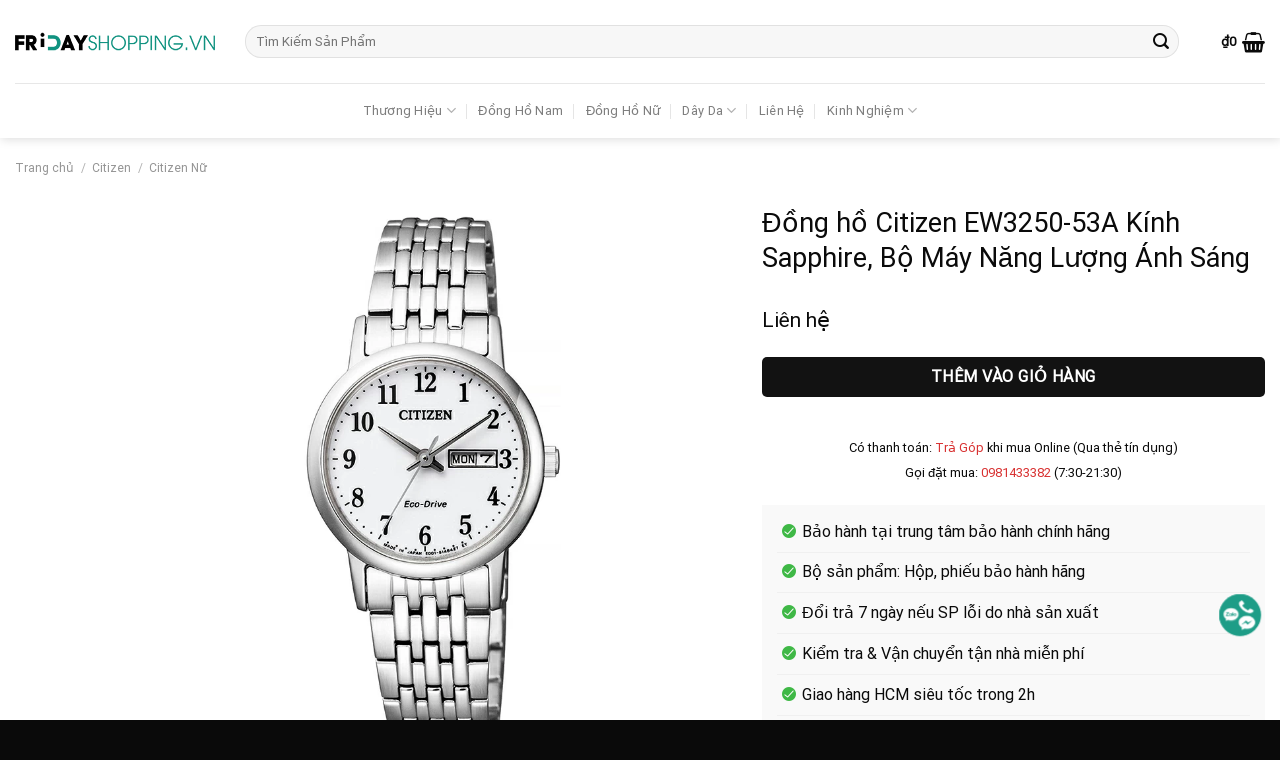

--- FILE ---
content_type: text/html; charset=UTF-8
request_url: https://fridayshopping.vn/citizen/citizen-nu/dong-ho-citizen-ew3250-53a-kinh-sapphire-bo-may-nang-luong-anh-sang
body_size: 33551
content:
<!DOCTYPE html>
<html lang="vi" prefix="og: https://ogp.me/ns#" class="loading-site no-js bg-fill">
<head>
	<meta charset="UTF-8" />
	<link rel="profile" href="https://gmpg.org/xfn/11" />
	

	<script type="pmdelayedscript" data-cfasync="false" data-no-optimize="1" data-no-defer="1" data-no-minify="1">(function(html){html.className = html.className.replace(/\bno-js\b/,'js')})(document.documentElement);</script>
<meta name="viewport" content="width=device-width, initial-scale=1" />
<!-- Search Engine Optimization by Rank Math PRO - https://rankmath.com/ -->
<title>Review Citizen EW3250-53A mặt kính sapphire chống trầy </title><link rel="preload" href="https://fridayshopping.vn/wp-content/uploads/2021/09/logo-fridayshopping.png" as="image" /><link rel="preload" href="https://fridayshopping.vn/wp-content/uploads/2020/10/52_EW3250-53A.jpg" as="image" />
<meta name="description" content="Citizen EW3250-53A là sản phẩm đồng hồ nữ với phong cách thiết kế nữ tính, dây kim loại bằng thép không gỉ, thu hút ánh nhìn."/>
<meta name="robots" content="noindex, nofollow, max-snippet:-1, max-video-preview:-1, max-image-preview:large"/>
<link rel="canonical" href="https://fridayshopping.vn/citizen/citizen-nu/dong-ho-citizen-ew3250-53a-kinh-sapphire-bo-may-nang-luong-anh-sang" />
<meta property="og:locale" content="vi_VN" />
<meta property="og:type" content="product" />
<meta property="og:title" content="Review Citizen EW3250-53A mặt kính sapphire chống trầy " />
<meta property="og:description" content="Citizen EW3250-53A là sản phẩm đồng hồ nữ với phong cách thiết kế nữ tính, dây kim loại bằng thép không gỉ, thu hút ánh nhìn." />
<meta property="og:url" content="https://fridayshopping.vn/citizen/citizen-nu/dong-ho-citizen-ew3250-53a-kinh-sapphire-bo-may-nang-luong-anh-sang" />
<meta property="og:site_name" content="Fridayshopping.vn" />
<meta property="og:updated_time" content="2024-10-09T03:55:34+00:00" />
<meta property="og:image" content="https://fridayshopping.vn/wp-content/uploads/2020/10/52_EW3250-53A.jpg" />
<meta property="og:image:secure_url" content="https://fridayshopping.vn/wp-content/uploads/2020/10/52_EW3250-53A.jpg" />
<meta property="og:image:width" content="900" />
<meta property="og:image:height" content="900" />
<meta property="og:image:alt" content="Đồng hồ Citizen EW3250-53A" />
<meta property="og:image:type" content="image/jpeg" />
<meta property="product:brand" content="Citizen" />
<meta property="product:price:currency" content="VND" />
<meta property="product:availability" content="instock" />
<meta property="product:retailer_item_id" content="EW3250-53A" />
<meta name="twitter:card" content="summary_large_image" />
<meta name="twitter:title" content="Review Citizen EW3250-53A mặt kính sapphire chống trầy " />
<meta name="twitter:description" content="Citizen EW3250-53A là sản phẩm đồng hồ nữ với phong cách thiết kế nữ tính, dây kim loại bằng thép không gỉ, thu hút ánh nhìn." />
<meta name="twitter:image" content="https://fridayshopping.vn/wp-content/uploads/2020/10/52_EW3250-53A.jpg" />
<meta name="twitter:label1" content="Price" />
<meta name="twitter:data1" content="&#8363;0" />
<meta name="twitter:label2" content="Availability" />
<meta name="twitter:data2" content="In stock" />
<script type="application/ld+json" class="rank-math-schema-pro">{"@context":"https://schema.org","@graph":[{"@type":"Organization","@id":"https://fridayshopping.vn/#organization","name":"Fridayshopping.vn","sameAs":["https://www.facebook.com/fridayshopping.vn"]},{"@type":"WebSite","@id":"https://fridayshopping.vn/#website","url":"https://fridayshopping.vn","name":"Fridayshopping.vn","publisher":{"@id":"https://fridayshopping.vn/#organization"},"inLanguage":"vi"},{"@type":"ImageObject","@id":"https://fridayshopping.vn/wp-content/uploads/2020/10/52_EW3250-53A.jpg","url":"https://fridayshopping.vn/wp-content/uploads/2020/10/52_EW3250-53A.jpg","width":"900","height":"900","caption":"\u0110\u1ed3ng h\u1ed3 Citizen EW3250-53A","inLanguage":"vi"},{"@type":"ItemPage","@id":"https://fridayshopping.vn/citizen/citizen-nu/dong-ho-citizen-ew3250-53a-kinh-sapphire-bo-may-nang-luong-anh-sang#webpage","url":"https://fridayshopping.vn/citizen/citizen-nu/dong-ho-citizen-ew3250-53a-kinh-sapphire-bo-may-nang-luong-anh-sang","name":"Review Citizen EW3250-53A m\u1eb7t k\u00ednh sapphire ch\u1ed1ng tr\u1ea7y\u00a0","datePublished":"2020-10-03T04:34:53+00:00","dateModified":"2024-10-09T03:55:34+00:00","isPartOf":{"@id":"https://fridayshopping.vn/#website"},"primaryImageOfPage":{"@id":"https://fridayshopping.vn/wp-content/uploads/2020/10/52_EW3250-53A.jpg"},"inLanguage":"vi"},{"@type":"Product","brand":{"@type":"Brand","name":"Citizen"},"name":"Review Citizen EW3250-53A m\u1eb7t k\u00ednh sapphire ch\u1ed1ng tr\u1ea7y\u00a0","description":"Citizen EW3250-53A l\u00e0 s\u1ea3n ph\u1ea9m \u0111\u1ed3ng h\u1ed3 n\u1eef v\u1edbi phong c\u00e1ch thi\u1ebft k\u1ebf n\u1eef t\u00ednh, d\u00e2y kim lo\u1ea1i b\u1eb1ng th\u00e9p kh\u00f4ng g\u1ec9, thu h\u00fat \u00e1nh nh\u00ecn.","sku":"EW3250-53A","category":"Citizen","mainEntityOfPage":{"@id":"https://fridayshopping.vn/citizen/citizen-nu/dong-ho-citizen-ew3250-53a-kinh-sapphire-bo-may-nang-luong-anh-sang#webpage"},"offers":{"@type":"Offer","price":"0","priceCurrency":"VND","priceValidUntil":"2027-12-31","availability":"https://schema.org/InStock","itemCondition":"NewCondition","url":"https://fridayshopping.vn/citizen/citizen-nu/dong-ho-citizen-ew3250-53a-kinh-sapphire-bo-may-nang-luong-anh-sang","seller":{"@type":"Organization","@id":"https://fridayshopping.vn/","name":"Fridayshopping.vn","url":"https://fridayshopping.vn","logo":""}},"@id":"https://fridayshopping.vn/citizen/citizen-nu/dong-ho-citizen-ew3250-53a-kinh-sapphire-bo-may-nang-luong-anh-sang#richSnippet","image":{"@id":"https://fridayshopping.vn/wp-content/uploads/2020/10/52_EW3250-53A.jpg"}}]}</script>
<!-- /Rank Math WordPress SEO plugin -->

<link rel='dns-prefetch' href='//cdn.jsdelivr.net' />
<link rel='prefetch' href='https://fridayshopping.vn/wp-content/themes/flatsome/assets/js/flatsome.js?ver=7f37db73450aecec0847' />
<link rel='prefetch' href='https://fridayshopping.vn/wp-content/themes/flatsome/assets/js/chunk.slider.js?ver=3.17.0' />
<link rel='prefetch' href='https://fridayshopping.vn/wp-content/themes/flatsome/assets/js/chunk.popups.js?ver=3.17.0' />
<link rel='prefetch' href='https://fridayshopping.vn/wp-content/themes/flatsome/assets/js/chunk.tooltips.js?ver=3.17.0' />
<link rel='prefetch' href='https://fridayshopping.vn/wp-content/themes/flatsome/assets/js/woocommerce.js?ver=1a392523165907adee6a' />
<link rel='stylesheet' id='classic-theme-styles-css' href='https://fridayshopping.vn/wp-includes/css/classic-themes.min.css?ver=6.2.2' type='text/css' media='all' />
<link rel='stylesheet' id='image-sizes-css' href='https://fridayshopping.vn/wp-content/plugins/image-sizes/assets/css/front.min.css?ver=4.0.4' type='text/css' media='all' />
<link rel='stylesheet' id='photoswipe-css' href='https://fridayshopping.vn/wp-content/plugins/woocommerce/assets/css/photoswipe/photoswipe.min.css?ver=7.7.0' type='text/css' media='all' />
<link rel='stylesheet' id='photoswipe-default-skin-css' href='https://fridayshopping.vn/wp-content/plugins/woocommerce/assets/css/photoswipe/default-skin/default-skin.min.css?ver=7.7.0' type='text/css' media='all' />
<style id='woocommerce-inline-inline-css' type='text/css'>
.woocommerce form .form-row .required { visibility: visible; }
</style>
<link rel='stylesheet' id='flatsome-main-css' href='https://fridayshopping.vn/wp-content/themes/flatsome/assets/css/flatsome.css?ver=3.17.0' type='text/css' media='all' />
<style id='flatsome-main-inline-css' type='text/css'>
@font-face {
				font-family: "fl-icons";
				font-display: block;
				src: url(https://fridayshopping.vn/wp-content/themes/flatsome/assets/css/icons/fl-icons.eot?v=3.17.0);
				src:
					url(https://fridayshopping.vn/wp-content/themes/flatsome/assets/css/icons/fl-icons.eot#iefix?v=3.17.0) format("embedded-opentype"),
					url(https://fridayshopping.vn/wp-content/themes/flatsome/assets/css/icons/fl-icons.woff2?v=3.17.0) format("woff2"),
					url(https://fridayshopping.vn/wp-content/themes/flatsome/assets/css/icons/fl-icons.ttf?v=3.17.0) format("truetype"),
					url(https://fridayshopping.vn/wp-content/themes/flatsome/assets/css/icons/fl-icons.woff?v=3.17.0) format("woff"),
					url(https://fridayshopping.vn/wp-content/themes/flatsome/assets/css/icons/fl-icons.svg?v=3.17.0#fl-icons) format("svg");
			}
</style>
<link rel='stylesheet' id='flatsome-shop-css' href='https://fridayshopping.vn/wp-content/themes/flatsome/assets/css/flatsome-shop.css?ver=3.17.0' type='text/css' media='all' />
<link rel='stylesheet' id='prdctfltr-css' href='https://fridayshopping.vn/wp-content/plugins/prdctfltr/includes/css/styles.css?ver=8.1.1' type='text/css' media='all' />
<script type='text/javascript' src='https://fridayshopping.vn/wp-includes/js/jquery/jquery.min.js?ver=3.6.4' id='jquery-core-js'></script>
<script type="pmdelayedscript" data-cfasync="false" data-no-optimize="1" data-no-defer="1" data-no-minify="1"> var awd_admin_ajax_url = 'https://fridayshopping.vn/wp-admin/admin-ajax.php'; </script><!-- Google Tag Manager -->
<script type="pmdelayedscript" data-cfasync="false" data-no-optimize="1" data-no-defer="1" data-no-minify="1">(function(w,d,s,l,i){w[l]=w[l]||[];w[l].push({'gtm.start':
new Date().getTime(),event:'gtm.js'});var f=d.getElementsByTagName(s)[0],
j=d.createElement(s),dl=l!='dataLayer'?'&l='+l:'';j.async=true;j.src=
'https://www.googletagmanager.com/gtm.js?id='+i+dl;f.parentNode.insertBefore(j,f);
})(window,document,'script','dataLayer','GTM-TKSQ3D6');</script>
<!-- End Google Tag Manager -->	<noscript><style>.woocommerce-product-gallery{ opacity: 1 !important; }</style></noscript>
	<link rel="icon" href="https://fridayshopping.vn/wp-content/uploads/2021/09/cropped-icon-logo-fridayshopping-32x32.png" sizes="32x32" />
<link rel="icon" href="https://fridayshopping.vn/wp-content/uploads/2021/09/cropped-icon-logo-fridayshopping-192x192.png" sizes="192x192" />
<link rel="apple-touch-icon" href="https://fridayshopping.vn/wp-content/uploads/2021/09/cropped-icon-logo-fridayshopping-180x180.png" />
<meta name="msapplication-TileImage" content="https://fridayshopping.vn/wp-content/uploads/2021/09/cropped-icon-logo-fridayshopping-270x270.png" />
<meta name="generator" content="XforWooCommerce.com - Product Filter for WooCommerce"/><style id="custom-css" type="text/css">:root {--primary-color: #0a0a0a;}.container-width, .full-width .ubermenu-nav, .container, .row{max-width: 1410px}.row.row-collapse{max-width: 1380px}.row.row-small{max-width: 1402.5px}.row.row-large{max-width: 1440px}.header-main{height: 83px}#logo img{max-height: 83px}#logo{width:200px;}.header-bottom{min-height: 55px}.header-top{min-height: 33px}.transparent .header-main{height: 200px}.transparent #logo img{max-height: 200px}.has-transparent + .page-title:first-of-type,.has-transparent + #main > .page-title,.has-transparent + #main > div > .page-title,.has-transparent + #main .page-header-wrapper:first-of-type .page-title{padding-top: 250px;}.header.show-on-scroll,.stuck .header-main{height:70px!important}.stuck #logo img{max-height: 70px!important}.search-form{ width: 96%;}.header-bg-color {background-color: rgba(255,255,255,0.9)}.header-bottom {background-color: #ffffff}.header-main .nav > li > a{line-height: 16px }.stuck .header-main .nav > li > a{line-height: 50px }@media (max-width: 549px) {.header-main{height: 70px}#logo img{max-height: 70px}}.nav-dropdown{border-radius:5px}.nav-dropdown{font-size:100%}/* Color */.accordion-title.active, .has-icon-bg .icon .icon-inner,.logo a, .primary.is-underline, .primary.is-link, .badge-outline .badge-inner, .nav-outline > li.active> a,.nav-outline >li.active > a, .cart-icon strong,[data-color='primary'], .is-outline.primary{color: #0a0a0a;}/* Color !important */[data-text-color="primary"]{color: #0a0a0a!important;}/* Background Color */[data-text-bg="primary"]{background-color: #0a0a0a;}/* Background */.scroll-to-bullets a,.featured-title, .label-new.menu-item > a:after, .nav-pagination > li > .current,.nav-pagination > li > span:hover,.nav-pagination > li > a:hover,.has-hover:hover .badge-outline .badge-inner,button[type="submit"], .button.wc-forward:not(.checkout):not(.checkout-button), .button.submit-button, .button.primary:not(.is-outline),.featured-table .title,.is-outline:hover, .has-icon:hover .icon-label,.nav-dropdown-bold .nav-column li > a:hover, .nav-dropdown.nav-dropdown-bold > li > a:hover, .nav-dropdown-bold.dark .nav-column li > a:hover, .nav-dropdown.nav-dropdown-bold.dark > li > a:hover, .header-vertical-menu__opener ,.is-outline:hover, .tagcloud a:hover,.grid-tools a, input[type='submit']:not(.is-form), .box-badge:hover .box-text, input.button.alt,.nav-box > li > a:hover,.nav-box > li.active > a,.nav-pills > li.active > a ,.current-dropdown .cart-icon strong, .cart-icon:hover strong, .nav-line-bottom > li > a:before, .nav-line-grow > li > a:before, .nav-line > li > a:before,.banner, .header-top, .slider-nav-circle .flickity-prev-next-button:hover svg, .slider-nav-circle .flickity-prev-next-button:hover .arrow, .primary.is-outline:hover, .button.primary:not(.is-outline), input[type='submit'].primary, input[type='submit'].primary, input[type='reset'].button, input[type='button'].primary, .badge-inner{background-color: #0a0a0a;}/* Border */.nav-vertical.nav-tabs > li.active > a,.scroll-to-bullets a.active,.nav-pagination > li > .current,.nav-pagination > li > span:hover,.nav-pagination > li > a:hover,.has-hover:hover .badge-outline .badge-inner,.accordion-title.active,.featured-table,.is-outline:hover, .tagcloud a:hover,blockquote, .has-border, .cart-icon strong:after,.cart-icon strong,.blockUI:before, .processing:before,.loading-spin, .slider-nav-circle .flickity-prev-next-button:hover svg, .slider-nav-circle .flickity-prev-next-button:hover .arrow, .primary.is-outline:hover{border-color: #0a0a0a}.nav-tabs > li.active > a{border-top-color: #0a0a0a}.widget_shopping_cart_content .blockUI.blockOverlay:before { border-left-color: #0a0a0a }.woocommerce-checkout-review-order .blockUI.blockOverlay:before { border-left-color: #0a0a0a }/* Fill */.slider .flickity-prev-next-button:hover svg,.slider .flickity-prev-next-button:hover .arrow{fill: #0a0a0a;}/* Focus */.primary:focus-visible, .submit-button:focus-visible, button[type="submit"]:focus-visible { outline-color: #0a0a0a!important; }body{color: #0a0a0a}h1,h2,h3,h4,h5,h6,.heading-font{color: #0a0a0a;}body{font-size: 100%;}@media screen and (max-width: 549px){body{font-size: 100%;}}body{font-family: Roboto, sans-serif;}body {font-weight: 400;font-style: ;}.nav > li > a {font-family: Roboto, sans-serif;}.mobile-sidebar-levels-2 .nav > li > ul > li > a {font-family: Roboto, sans-serif;}.nav > li > a,.mobile-sidebar-levels-2 .nav > li > ul > li > a {font-weight: 400;font-style: ;}h1,h2,h3,h4,h5,h6,.heading-font, .off-canvas-center .nav-sidebar.nav-vertical > li > a{font-family: Roboto, sans-serif;}h1,h2,h3,h4,h5,h6,.heading-font,.banner h1,.banner h2 {font-weight: 400;font-style: ;}.alt-font{font-family: Roboto, sans-serif;}.alt-font {font-weight: 400!important;font-style: !important;}.breadcrumbs{text-transform: none;}.nav > li > a, .links > li > a{text-transform: none;}.header:not(.transparent) .header-nav-main.nav > li > a {color: #0a0a0a;}.header:not(.transparent) .header-nav-main.nav > li > a:hover,.header:not(.transparent) .header-nav-main.nav > li.active > a,.header:not(.transparent) .header-nav-main.nav > li.current > a,.header:not(.transparent) .header-nav-main.nav > li > a.active,.header:not(.transparent) .header-nav-main.nav > li > a.current{color: #919191;}.header-nav-main.nav-line-bottom > li > a:before,.header-nav-main.nav-line-grow > li > a:before,.header-nav-main.nav-line > li > a:before,.header-nav-main.nav-box > li > a:hover,.header-nav-main.nav-box > li.active > a,.header-nav-main.nav-pills > li > a:hover,.header-nav-main.nav-pills > li.active > a{color:#FFF!important;background-color: #919191;}a{color: #171616;}a:hover{color: #64af9a;}.tagcloud a:hover{border-color: #64af9a;background-color: #64af9a;}.shop-page-title.featured-title .title-overlay{background-color: rgba(0,0,0,0.3);}.has-equal-box-heights .box-image {padding-top: 100%;}input[type='submit'], input[type="button"], button:not(.icon), .button:not(.icon){border-radius: 5px!important}@media screen and (min-width: 550px){.products .box-vertical .box-image{min-width: 350px!important;width: 350px!important;}}.header-main .social-icons,.header-main .cart-icon strong,.header-main .menu-title,.header-main .header-button > .button.is-outline,.header-main .nav > li > a > i:not(.icon-angle-down){color: #0a0a0a!important;}.header-main .header-button > .button.is-outline,.header-main .cart-icon strong:after,.header-main .cart-icon strong{border-color: #0a0a0a!important;}.header-main .header-button > .button:not(.is-outline){background-color: #0a0a0a!important;}.header-main .current-dropdown .cart-icon strong,.header-main .header-button > .button:hover,.header-main .header-button > .button:hover i,.header-main .header-button > .button:hover span{color:#FFF!important;}.header-main .menu-title:hover,.header-main .social-icons a:hover,.header-main .header-button > .button.is-outline:hover,.header-main .nav > li > a:hover > i:not(.icon-angle-down){color: #919191!important;}.header-main .current-dropdown .cart-icon strong,.header-main .header-button > .button:hover{background-color: #919191!important;}.header-main .current-dropdown .cart-icon strong:after,.header-main .current-dropdown .cart-icon strong,.header-main .header-button > .button:hover{border-color: #919191!important;}.footer-2{background-color: #3d3d3d}.absolute-footer, html{background-color: #0a0a0a}button[name='update_cart'] { display: none; }.nav-vertical-fly-out > li + li {border-top-width: 1px; border-top-style: solid;}/* Custom CSS *//* Triều */.has-text-align-center {text-align: center;}.wp-element-caption {text-align: center;}/* Triều - Mục Lục */#muc-luc {border-radius: 16px;padding: 15px;border-collapse: unset !important;width: 100%; max-width: 550px;background-color: #f7f7f7;}.accordion-title.active {background-color: rgba(255, 255, 255, 0.03);}.quantity {display: none;}.single_add_to_cart_button {width: 100%;}.button.alt {background-color: #121212;}.vertical-thumbnails .col {width: 72% !important;}#comments {max-width: 100%;flex-basis: 578px;}#review_form_wrapper {max-width: 100%;flex-basis: 578px;}.thong-tin-san-pham p {border-bottom: 1px solid #e9e9e9;margin-bottom: 3px;padding-bottom: 3px;}.mo-ta-san-pham a {color: #50a8e3;}.entry-content a {color: #50a8e3;}tbody p{padding-left: 10px;}.li-do-mua p::before {content: '';margin-left: -20px;background: url(https://fridayshopping.vn/wp-content/uploads/2021/06/check@2x.png);width: 14px;height: 14px;background-size: 14px 14px;margin-right: 0;float: left;margin-top: 5px;}.li-do-mua p {padding-left: 25px !important;border-bottom: solid 1px #f0f0f0;padding-bottom: 8px;margin-top: -14px;}.li-do-mua {border-color: #fff;background-color: #f9f9f9;margin: 0 15px 0 15px;padding-top: 28px;padding-bottom: unset;}@media (min-width: 850px) {.blog-single .row.row-large {max-width: 1200px;}.blog-single .large-9 {max-width: 70%;flex-basis: 70%;}.blog-single .large-3 {max-width: 30%;flex-basis: 30%;}#related_posts .col {float: left;margin-left: 0;list-style: none;}.relatedcontent h3 {font-size: 16px;margin-top: 7px;}.relatedthumb img {height: 100%;max-height: 165px;}#related_posts {border-top: 4px double #e8e8e8;padding-top: 10px;}#related_posts li:nth-child(1) {padding-left: 0 !important;}#related_posts li:nth-child(2) {padding-left: 0 !important;padding-right: 0 !important;}#related_posts li:nth-child(3) {padding-right: 0 !important;}.relatedthumb img {min-height: 125px;}}/* Custom CSS Tablet */@media (max-width: 849px){/* Triều - Nut Bộ Lọc Mobile */.category-filter-row {border-radius: 40px;color: #ffffff;padding: 4px 0.95em 8px !important;background-color: #c40d2e;position: fixed;top: 92%;z-index: 9999;left: 50%;transform: translate(-50%);font-size: 18px;}}/* Custom CSS Mobile */@media (max-width: 549px){.li-do-mua {margin: 0 0px 0 0px;}/* Triều - Nut Bộ Lọc Mobile */.category-filter-row {border-radius: 40px;color: #ffffff;padding: 4px 0.95em 8px !important;background-color: #c40d2e;position: fixed;top: 92%;z-index: 9999;left: 50%;transform: translate(-50%);font-size: 18px;}}.label-new.menu-item > a:after{content:"Mới";}.label-hot.menu-item > a:after{content:"Hot";}.label-sale.menu-item > a:after{content:"Sale";}.label-popular.menu-item > a:after{content:"Phổ biến";}</style><style id="kirki-inline-styles">/* cyrillic-ext */
@font-face {
  font-family: 'Roboto';
  font-style: normal;
  font-weight: 400;
  font-stretch: normal;
  font-display: swap;
  src: url(https://fridayshopping.vn/wp-content/fonts/roboto/font) format('woff');
  unicode-range: U+0460-052F, U+1C80-1C8A, U+20B4, U+2DE0-2DFF, U+A640-A69F, U+FE2E-FE2F;
}
/* cyrillic */
@font-face {
  font-family: 'Roboto';
  font-style: normal;
  font-weight: 400;
  font-stretch: normal;
  font-display: swap;
  src: url(https://fridayshopping.vn/wp-content/fonts/roboto/font) format('woff');
  unicode-range: U+0301, U+0400-045F, U+0490-0491, U+04B0-04B1, U+2116;
}
/* greek-ext */
@font-face {
  font-family: 'Roboto';
  font-style: normal;
  font-weight: 400;
  font-stretch: normal;
  font-display: swap;
  src: url(https://fridayshopping.vn/wp-content/fonts/roboto/font) format('woff');
  unicode-range: U+1F00-1FFF;
}
/* greek */
@font-face {
  font-family: 'Roboto';
  font-style: normal;
  font-weight: 400;
  font-stretch: normal;
  font-display: swap;
  src: url(https://fridayshopping.vn/wp-content/fonts/roboto/font) format('woff');
  unicode-range: U+0370-0377, U+037A-037F, U+0384-038A, U+038C, U+038E-03A1, U+03A3-03FF;
}
/* math */
@font-face {
  font-family: 'Roboto';
  font-style: normal;
  font-weight: 400;
  font-stretch: normal;
  font-display: swap;
  src: url(https://fridayshopping.vn/wp-content/fonts/roboto/font) format('woff');
  unicode-range: U+0302-0303, U+0305, U+0307-0308, U+0310, U+0312, U+0315, U+031A, U+0326-0327, U+032C, U+032F-0330, U+0332-0333, U+0338, U+033A, U+0346, U+034D, U+0391-03A1, U+03A3-03A9, U+03B1-03C9, U+03D1, U+03D5-03D6, U+03F0-03F1, U+03F4-03F5, U+2016-2017, U+2034-2038, U+203C, U+2040, U+2043, U+2047, U+2050, U+2057, U+205F, U+2070-2071, U+2074-208E, U+2090-209C, U+20D0-20DC, U+20E1, U+20E5-20EF, U+2100-2112, U+2114-2115, U+2117-2121, U+2123-214F, U+2190, U+2192, U+2194-21AE, U+21B0-21E5, U+21F1-21F2, U+21F4-2211, U+2213-2214, U+2216-22FF, U+2308-230B, U+2310, U+2319, U+231C-2321, U+2336-237A, U+237C, U+2395, U+239B-23B7, U+23D0, U+23DC-23E1, U+2474-2475, U+25AF, U+25B3, U+25B7, U+25BD, U+25C1, U+25CA, U+25CC, U+25FB, U+266D-266F, U+27C0-27FF, U+2900-2AFF, U+2B0E-2B11, U+2B30-2B4C, U+2BFE, U+3030, U+FF5B, U+FF5D, U+1D400-1D7FF, U+1EE00-1EEFF;
}
/* symbols */
@font-face {
  font-family: 'Roboto';
  font-style: normal;
  font-weight: 400;
  font-stretch: normal;
  font-display: swap;
  src: url(https://fridayshopping.vn/wp-content/fonts/roboto/font) format('woff');
  unicode-range: U+0001-000C, U+000E-001F, U+007F-009F, U+20DD-20E0, U+20E2-20E4, U+2150-218F, U+2190, U+2192, U+2194-2199, U+21AF, U+21E6-21F0, U+21F3, U+2218-2219, U+2299, U+22C4-22C6, U+2300-243F, U+2440-244A, U+2460-24FF, U+25A0-27BF, U+2800-28FF, U+2921-2922, U+2981, U+29BF, U+29EB, U+2B00-2BFF, U+4DC0-4DFF, U+FFF9-FFFB, U+10140-1018E, U+10190-1019C, U+101A0, U+101D0-101FD, U+102E0-102FB, U+10E60-10E7E, U+1D2C0-1D2D3, U+1D2E0-1D37F, U+1F000-1F0FF, U+1F100-1F1AD, U+1F1E6-1F1FF, U+1F30D-1F30F, U+1F315, U+1F31C, U+1F31E, U+1F320-1F32C, U+1F336, U+1F378, U+1F37D, U+1F382, U+1F393-1F39F, U+1F3A7-1F3A8, U+1F3AC-1F3AF, U+1F3C2, U+1F3C4-1F3C6, U+1F3CA-1F3CE, U+1F3D4-1F3E0, U+1F3ED, U+1F3F1-1F3F3, U+1F3F5-1F3F7, U+1F408, U+1F415, U+1F41F, U+1F426, U+1F43F, U+1F441-1F442, U+1F444, U+1F446-1F449, U+1F44C-1F44E, U+1F453, U+1F46A, U+1F47D, U+1F4A3, U+1F4B0, U+1F4B3, U+1F4B9, U+1F4BB, U+1F4BF, U+1F4C8-1F4CB, U+1F4D6, U+1F4DA, U+1F4DF, U+1F4E3-1F4E6, U+1F4EA-1F4ED, U+1F4F7, U+1F4F9-1F4FB, U+1F4FD-1F4FE, U+1F503, U+1F507-1F50B, U+1F50D, U+1F512-1F513, U+1F53E-1F54A, U+1F54F-1F5FA, U+1F610, U+1F650-1F67F, U+1F687, U+1F68D, U+1F691, U+1F694, U+1F698, U+1F6AD, U+1F6B2, U+1F6B9-1F6BA, U+1F6BC, U+1F6C6-1F6CF, U+1F6D3-1F6D7, U+1F6E0-1F6EA, U+1F6F0-1F6F3, U+1F6F7-1F6FC, U+1F700-1F7FF, U+1F800-1F80B, U+1F810-1F847, U+1F850-1F859, U+1F860-1F887, U+1F890-1F8AD, U+1F8B0-1F8BB, U+1F8C0-1F8C1, U+1F900-1F90B, U+1F93B, U+1F946, U+1F984, U+1F996, U+1F9E9, U+1FA00-1FA6F, U+1FA70-1FA7C, U+1FA80-1FA89, U+1FA8F-1FAC6, U+1FACE-1FADC, U+1FADF-1FAE9, U+1FAF0-1FAF8, U+1FB00-1FBFF;
}
/* vietnamese */
@font-face {
  font-family: 'Roboto';
  font-style: normal;
  font-weight: 400;
  font-stretch: normal;
  font-display: swap;
  src: url(https://fridayshopping.vn/wp-content/fonts/roboto/font) format('woff');
  unicode-range: U+0102-0103, U+0110-0111, U+0128-0129, U+0168-0169, U+01A0-01A1, U+01AF-01B0, U+0300-0301, U+0303-0304, U+0308-0309, U+0323, U+0329, U+1EA0-1EF9, U+20AB;
}
/* latin-ext */
@font-face {
  font-family: 'Roboto';
  font-style: normal;
  font-weight: 400;
  font-stretch: normal;
  font-display: swap;
  src: url(https://fridayshopping.vn/wp-content/fonts/roboto/font) format('woff');
  unicode-range: U+0100-02BA, U+02BD-02C5, U+02C7-02CC, U+02CE-02D7, U+02DD-02FF, U+0304, U+0308, U+0329, U+1D00-1DBF, U+1E00-1E9F, U+1EF2-1EFF, U+2020, U+20A0-20AB, U+20AD-20C0, U+2113, U+2C60-2C7F, U+A720-A7FF;
}
/* latin */
@font-face {
  font-family: 'Roboto';
  font-style: normal;
  font-weight: 400;
  font-stretch: normal;
  font-display: swap;
  src: url(https://fridayshopping.vn/wp-content/fonts/roboto/font) format('woff');
  unicode-range: U+0000-00FF, U+0131, U+0152-0153, U+02BB-02BC, U+02C6, U+02DA, U+02DC, U+0304, U+0308, U+0329, U+2000-206F, U+20AC, U+2122, U+2191, U+2193, U+2212, U+2215, U+FEFF, U+FFFD;
}</style><noscript><style>.perfmatters-lazy[data-src]{display:none !important;}</style></noscript><style>.perfmatters-lazy-youtube{position:relative;width:100%;max-width:100%;height:0;padding-bottom:56.23%;overflow:hidden}.perfmatters-lazy-youtube img{position:absolute;top:0;right:0;bottom:0;left:0;display:block;width:100%;max-width:100%;height:auto;margin:auto;border:none;cursor:pointer;transition:.5s all;-webkit-transition:.5s all;-moz-transition:.5s all}.perfmatters-lazy-youtube img:hover{-webkit-filter:brightness(75%)}.perfmatters-lazy-youtube .play{position:absolute;top:50%;left:50%;right:auto;width:68px;height:48px;margin-left:-34px;margin-top:-24px;background:url(https://fridayshopping.vn/wp-content/plugins/perfmatters/img/youtube.svg) no-repeat;background-position:center;background-size:cover;pointer-events:none}.perfmatters-lazy-youtube iframe{position:absolute;top:0;left:0;width:100%;height:100%;z-index:99}</style><script data-cfasync="false" nonce="429ba5b5-1824-4b83-9dbb-e71074420e29">try{(function(w,d){!function(j,k,l,m){if(j.zaraz)console.error("zaraz is loaded twice");else{j[l]=j[l]||{};j[l].executed=[];j.zaraz={deferred:[],listeners:[]};j.zaraz._v="5874";j.zaraz._n="429ba5b5-1824-4b83-9dbb-e71074420e29";j.zaraz.q=[];j.zaraz._f=function(n){return async function(){var o=Array.prototype.slice.call(arguments);j.zaraz.q.push({m:n,a:o})}};for(const p of["track","set","debug"])j.zaraz[p]=j.zaraz._f(p);j.zaraz.init=()=>{var q=k.getElementsByTagName(m)[0],r=k.createElement(m),s=k.getElementsByTagName("title")[0];s&&(j[l].t=k.getElementsByTagName("title")[0].text);j[l].x=Math.random();j[l].w=j.screen.width;j[l].h=j.screen.height;j[l].j=j.innerHeight;j[l].e=j.innerWidth;j[l].l=j.location.href;j[l].r=k.referrer;j[l].k=j.screen.colorDepth;j[l].n=k.characterSet;j[l].o=(new Date).getTimezoneOffset();if(j.dataLayer)for(const t of Object.entries(Object.entries(dataLayer).reduce((u,v)=>({...u[1],...v[1]}),{})))zaraz.set(t[0],t[1],{scope:"page"});j[l].q=[];for(;j.zaraz.q.length;){const w=j.zaraz.q.shift();j[l].q.push(w)}r.defer=!0;for(const x of[localStorage,sessionStorage])Object.keys(x||{}).filter(z=>z.startsWith("_zaraz_")).forEach(y=>{try{j[l]["z_"+y.slice(7)]=JSON.parse(x.getItem(y))}catch{j[l]["z_"+y.slice(7)]=x.getItem(y)}});r.referrerPolicy="origin";r.src="/cdn-cgi/zaraz/s.js?z="+btoa(encodeURIComponent(JSON.stringify(j[l])));q.parentNode.insertBefore(r,q)};["complete","interactive"].includes(k.readyState)?zaraz.init():j.addEventListener("DOMContentLoaded",zaraz.init)}}(w,d,"zarazData","script");window.zaraz._p=async d$=>new Promise(ea=>{if(d$){d$.e&&d$.e.forEach(eb=>{try{const ec=d.querySelector("script[nonce]"),ed=ec?.nonce||ec?.getAttribute("nonce"),ee=d.createElement("script");ed&&(ee.nonce=ed);ee.innerHTML=eb;ee.onload=()=>{d.head.removeChild(ee)};d.head.appendChild(ee)}catch(ef){console.error(`Error executing script: ${eb}\n`,ef)}});Promise.allSettled((d$.f||[]).map(eg=>fetch(eg[0],eg[1])))}ea()});zaraz._p({"e":["(function(w,d){})(window,document)"]});})(window,document)}catch(e){throw fetch("/cdn-cgi/zaraz/t"),e;};</script></head>

<body class="product-template-default single single-product postid-14150 theme-flatsome woocommerce woocommerce-page woocommerce-no-js full-width header-shadow bg-fill box-shadow lightbox nav-dropdown-has-arrow nav-dropdown-has-shadow nav-dropdown-has-border">

<svg xmlns="http://www.w3.org/2000/svg" viewBox="0 0 0 0" width="0" height="0" focusable="false" role="none" style="visibility: hidden; position: absolute; left: -9999px; overflow: hidden;" ><defs><filter id="wp-duotone-dark-grayscale"><feColorMatrix color-interpolation-filters="sRGB" type="matrix" values=" .299 .587 .114 0 0 .299 .587 .114 0 0 .299 .587 .114 0 0 .299 .587 .114 0 0 " /><feComponentTransfer color-interpolation-filters="sRGB" ><feFuncR type="table" tableValues="0 0.49803921568627" /><feFuncG type="table" tableValues="0 0.49803921568627" /><feFuncB type="table" tableValues="0 0.49803921568627" /><feFuncA type="table" tableValues="1 1" /></feComponentTransfer><feComposite in2="SourceGraphic" operator="in" /></filter></defs></svg><svg xmlns="http://www.w3.org/2000/svg" viewBox="0 0 0 0" width="0" height="0" focusable="false" role="none" style="visibility: hidden; position: absolute; left: -9999px; overflow: hidden;" ><defs><filter id="wp-duotone-grayscale"><feColorMatrix color-interpolation-filters="sRGB" type="matrix" values=" .299 .587 .114 0 0 .299 .587 .114 0 0 .299 .587 .114 0 0 .299 .587 .114 0 0 " /><feComponentTransfer color-interpolation-filters="sRGB" ><feFuncR type="table" tableValues="0 1" /><feFuncG type="table" tableValues="0 1" /><feFuncB type="table" tableValues="0 1" /><feFuncA type="table" tableValues="1 1" /></feComponentTransfer><feComposite in2="SourceGraphic" operator="in" /></filter></defs></svg><svg xmlns="http://www.w3.org/2000/svg" viewBox="0 0 0 0" width="0" height="0" focusable="false" role="none" style="visibility: hidden; position: absolute; left: -9999px; overflow: hidden;" ><defs><filter id="wp-duotone-purple-yellow"><feColorMatrix color-interpolation-filters="sRGB" type="matrix" values=" .299 .587 .114 0 0 .299 .587 .114 0 0 .299 .587 .114 0 0 .299 .587 .114 0 0 " /><feComponentTransfer color-interpolation-filters="sRGB" ><feFuncR type="table" tableValues="0.54901960784314 0.98823529411765" /><feFuncG type="table" tableValues="0 1" /><feFuncB type="table" tableValues="0.71764705882353 0.25490196078431" /><feFuncA type="table" tableValues="1 1" /></feComponentTransfer><feComposite in2="SourceGraphic" operator="in" /></filter></defs></svg><svg xmlns="http://www.w3.org/2000/svg" viewBox="0 0 0 0" width="0" height="0" focusable="false" role="none" style="visibility: hidden; position: absolute; left: -9999px; overflow: hidden;" ><defs><filter id="wp-duotone-blue-red"><feColorMatrix color-interpolation-filters="sRGB" type="matrix" values=" .299 .587 .114 0 0 .299 .587 .114 0 0 .299 .587 .114 0 0 .299 .587 .114 0 0 " /><feComponentTransfer color-interpolation-filters="sRGB" ><feFuncR type="table" tableValues="0 1" /><feFuncG type="table" tableValues="0 0.27843137254902" /><feFuncB type="table" tableValues="0.5921568627451 0.27843137254902" /><feFuncA type="table" tableValues="1 1" /></feComponentTransfer><feComposite in2="SourceGraphic" operator="in" /></filter></defs></svg><svg xmlns="http://www.w3.org/2000/svg" viewBox="0 0 0 0" width="0" height="0" focusable="false" role="none" style="visibility: hidden; position: absolute; left: -9999px; overflow: hidden;" ><defs><filter id="wp-duotone-midnight"><feColorMatrix color-interpolation-filters="sRGB" type="matrix" values=" .299 .587 .114 0 0 .299 .587 .114 0 0 .299 .587 .114 0 0 .299 .587 .114 0 0 " /><feComponentTransfer color-interpolation-filters="sRGB" ><feFuncR type="table" tableValues="0 0" /><feFuncG type="table" tableValues="0 0.64705882352941" /><feFuncB type="table" tableValues="0 1" /><feFuncA type="table" tableValues="1 1" /></feComponentTransfer><feComposite in2="SourceGraphic" operator="in" /></filter></defs></svg><svg xmlns="http://www.w3.org/2000/svg" viewBox="0 0 0 0" width="0" height="0" focusable="false" role="none" style="visibility: hidden; position: absolute; left: -9999px; overflow: hidden;" ><defs><filter id="wp-duotone-magenta-yellow"><feColorMatrix color-interpolation-filters="sRGB" type="matrix" values=" .299 .587 .114 0 0 .299 .587 .114 0 0 .299 .587 .114 0 0 .299 .587 .114 0 0 " /><feComponentTransfer color-interpolation-filters="sRGB" ><feFuncR type="table" tableValues="0.78039215686275 1" /><feFuncG type="table" tableValues="0 0.94901960784314" /><feFuncB type="table" tableValues="0.35294117647059 0.47058823529412" /><feFuncA type="table" tableValues="1 1" /></feComponentTransfer><feComposite in2="SourceGraphic" operator="in" /></filter></defs></svg><svg xmlns="http://www.w3.org/2000/svg" viewBox="0 0 0 0" width="0" height="0" focusable="false" role="none" style="visibility: hidden; position: absolute; left: -9999px; overflow: hidden;" ><defs><filter id="wp-duotone-purple-green"><feColorMatrix color-interpolation-filters="sRGB" type="matrix" values=" .299 .587 .114 0 0 .299 .587 .114 0 0 .299 .587 .114 0 0 .299 .587 .114 0 0 " /><feComponentTransfer color-interpolation-filters="sRGB" ><feFuncR type="table" tableValues="0.65098039215686 0.40392156862745" /><feFuncG type="table" tableValues="0 1" /><feFuncB type="table" tableValues="0.44705882352941 0.4" /><feFuncA type="table" tableValues="1 1" /></feComponentTransfer><feComposite in2="SourceGraphic" operator="in" /></filter></defs></svg><svg xmlns="http://www.w3.org/2000/svg" viewBox="0 0 0 0" width="0" height="0" focusable="false" role="none" style="visibility: hidden; position: absolute; left: -9999px; overflow: hidden;" ><defs><filter id="wp-duotone-blue-orange"><feColorMatrix color-interpolation-filters="sRGB" type="matrix" values=" .299 .587 .114 0 0 .299 .587 .114 0 0 .299 .587 .114 0 0 .299 .587 .114 0 0 " /><feComponentTransfer color-interpolation-filters="sRGB" ><feFuncR type="table" tableValues="0.098039215686275 1" /><feFuncG type="table" tableValues="0 0.66274509803922" /><feFuncB type="table" tableValues="0.84705882352941 0.41960784313725" /><feFuncA type="table" tableValues="1 1" /></feComponentTransfer><feComposite in2="SourceGraphic" operator="in" /></filter></defs></svg>
<a class="skip-link screen-reader-text" href="#main">Skip to content</a>

<div id="wrapper">

	
	<header id="header" class="header ">
		<div class="header-wrapper">
			<div id="masthead" class="header-main hide-for-sticky">
      <div class="header-inner flex-row container logo-left medium-logo-center" role="navigation">

          <!-- Logo -->
          <div id="logo" class="flex-col logo">
            
<!-- Header logo -->
<a href="https://fridayshopping.vn/" title="Fridayshopping.vn - Fridayshopping.vn là kênh bán sản phẩm chính hãng giá rẻ hàng đầu. Chúng tôi chỉ bán đồng hồ chính hãng &amp; Chúng tôi bán đồng hồ với giá thấp hơn mọi cửa hàng tại Việt Nam." rel="home">
		<img data-perfmatters-preload width="400" height="45" src="https://fridayshopping.vn/wp-content/uploads/2021/09/logo-fridayshopping.png" class="header_logo header-logo" alt="Fridayshopping.vn"/><img  width="400" height="45" src="https://fridayshopping.vn/wp-content/uploads/2021/09/logo-fridayshopping.png" class="header-logo-dark" alt="Fridayshopping.vn"/></a>
          </div>

          <!-- Mobile Left Elements -->
          <div class="flex-col show-for-medium flex-left">
            <ul class="mobile-nav nav nav-left ">
              <li class="nav-icon has-icon">
  <div class="header-button">		<a href="#" data-open="#main-menu" data-pos="left" data-bg="main-menu-overlay" data-color="" class="icon primary button round is-small" aria-label="Menu" aria-controls="main-menu" aria-expanded="false">

		  <i class="icon-menu" ></i>
		  		</a>
	 </div> </li>
            </ul>
          </div>

          <!-- Left Elements -->
          <div class="flex-col hide-for-medium flex-left
            flex-grow">
            <ul class="header-nav header-nav-main nav nav-left  nav-line-bottom nav-uppercase" >
              <li class="header-search-form search-form html relative has-icon">
	<div class="header-search-form-wrapper">
		<div class="searchform-wrapper ux-search-box relative form-flat is-normal"><form role="search" method="get" class="searchform" action="https://fridayshopping.vn/">
	<div class="flex-row relative">
						<div class="flex-col flex-grow">
			<label class="screen-reader-text" for="woocommerce-product-search-field-0">Tìm kiếm:</label>
			<input type="search" id="woocommerce-product-search-field-0" class="search-field mb-0" placeholder="Tìm Kiếm Sản Phẩm" value="" name="s" />
			<input type="hidden" name="post_type" value="product" />
					</div>
		<div class="flex-col">
			<button type="submit" value="Tìm kiếm" class="ux-search-submit submit-button secondary button wp-element-button icon mb-0" aria-label="Submit">
				<i class="icon-search" ></i>			</button>
		</div>
	</div>
	<div class="live-search-results text-left z-top"></div>
</form>
</div>	</div>
</li>
            </ul>
          </div>

          <!-- Right Elements -->
          <div class="flex-col hide-for-medium flex-right">
            <ul class="header-nav header-nav-main nav nav-right  nav-line-bottom nav-uppercase">
              <li class="cart-item has-icon">

<a href="https://fridayshopping.vn/cart" title="Giỏ hàng" class="header-cart-link is-small">


<span class="header-cart-title">
          <span class="cart-price"><span class="woocommerce-Price-amount amount"><bdi><span class="woocommerce-Price-currencySymbol">&#8363;</span>0</bdi></span></span>
  </span>

    <i class="icon-shopping-basket"
    data-icon-label="0">
  </i>
  </a>


</li>
            </ul>
          </div>

          <!-- Mobile Right Elements -->
          <div class="flex-col show-for-medium flex-right">
            <ul class="mobile-nav nav nav-right ">
              <li class="cart-item has-icon">

      <a href="https://fridayshopping.vn/cart" title="Giỏ hàng" class="header-cart-link is-small">
  
    <i class="icon-shopping-basket"
    data-icon-label="0">
  </i>
  </a>

</li>
            </ul>
          </div>

      </div>

            <div class="container"><div class="top-divider full-width"></div></div>
      </div>
<div id="wide-nav" class="header-bottom wide-nav hide-for-sticky flex-has-center">
    <div class="flex-row container">

            
                        <div class="flex-col hide-for-medium flex-center">
                <ul class="nav header-nav header-bottom-nav nav-center  nav-divided nav-uppercase">
                    <li id="menu-item-4595" class="menu-item menu-item-type-custom menu-item-object-custom menu-item-has-children menu-item-4595 menu-item-design-default has-dropdown"><a class="nav-top-link" aria-expanded="false" aria-haspopup="menu">Thương Hiệu<i class="icon-angle-down" ></i></a>
<ul class="sub-menu nav-dropdown nav-dropdown-simple">
	<li id="menu-item-4599" class="menu-item menu-item-type-custom menu-item-object-custom menu-item-4599"><a href="https://fridayshopping.vn/thuong-hieu/casio">Casio</a></li>
	<li id="menu-item-37084" class="menu-item menu-item-type-custom menu-item-object-custom menu-item-37084"><a href="https://fridayshopping.vn/thuong-hieu/g-shock">G-Shock</a></li>
	<li id="menu-item-37086" class="menu-item menu-item-type-custom menu-item-object-custom menu-item-37086"><a href="https://fridayshopping.vn/thuong-hieu/baby-g">Baby-G</a></li>
</ul>
</li>
<li id="menu-item-4593" class="menu-item menu-item-type-custom menu-item-object-custom menu-item-4593 menu-item-design-default"><a href="https://fridayshopping.vn/kieu-dang/nam" class="nav-top-link">Đồng Hồ Nam</a></li>
<li id="menu-item-4594" class="menu-item menu-item-type-custom menu-item-object-custom menu-item-4594 menu-item-design-default"><a href="https://fridayshopping.vn/kieu-dang/nu" class="nav-top-link">Đồng Hồ Nữ</a></li>
<li id="menu-item-5026" class="menu-item menu-item-type-custom menu-item-object-custom menu-item-has-children menu-item-5026 menu-item-design-default has-dropdown"><a title="Dây Da Đồng Hồ" href="https://fridayshopping.vn/thuong-hieu/day-da-dong-ho" class="nav-top-link" aria-expanded="false" aria-haspopup="menu">Dây Da<i class="icon-angle-down" ></i></a>
<ul class="sub-menu nav-dropdown nav-dropdown-simple">
	<li id="menu-item-5479" class="menu-item menu-item-type-custom menu-item-object-custom menu-item-5479"><a href="https://fridayshopping.vn/thuong-hieu/day-da-dong-ho/masamu">Dây Da Masamu</a></li>
	<li id="menu-item-5478" class="menu-item menu-item-type-custom menu-item-object-custom menu-item-5478"><a href="https://fridayshopping.vn/thuong-hieu/day-da-dong-ho/hirsch">Dây Da Hirsch</a></li>
</ul>
</li>
<li id="menu-item-20507" class="menu-item menu-item-type-post_type menu-item-object-page menu-item-20507 menu-item-design-default"><a href="https://fridayshopping.vn/lien-he" class="nav-top-link">Liên Hệ</a></li>
<li id="menu-item-22565" class="menu-item menu-item-type-custom menu-item-object-custom menu-item-has-children menu-item-22565 menu-item-design-default has-dropdown"><a href="https://fridayshopping.vn/kinh-nghiem" class="nav-top-link" aria-expanded="false" aria-haspopup="menu">Kinh Nghiệm<i class="icon-angle-down" ></i></a>
<ul class="sub-menu nav-dropdown nav-dropdown-simple">
	<li id="menu-item-51412" class="menu-item menu-item-type-taxonomy menu-item-object-category menu-item-51412"><a href="https://fridayshopping.vn/kinh-nghiem/review-casio">Review Casio</a></li>
	<li id="menu-item-51258" class="menu-item menu-item-type-taxonomy menu-item-object-category menu-item-51258"><a href="https://fridayshopping.vn/the-gioi-mat-kinh">Thế giới mắt kính</a></li>
</ul>
</li>
                </ul>
            </div>
            
            
                          <div class="flex-col show-for-medium flex-grow">
                  <ul class="nav header-bottom-nav nav-center mobile-nav  nav-divided nav-uppercase">
                      <li class="header-search-form search-form html relative has-icon">
	<div class="header-search-form-wrapper">
		<div class="searchform-wrapper ux-search-box relative form-flat is-normal"><form role="search" method="get" class="searchform" action="https://fridayshopping.vn/">
	<div class="flex-row relative">
						<div class="flex-col flex-grow">
			<label class="screen-reader-text" for="woocommerce-product-search-field-1">Tìm kiếm:</label>
			<input type="search" id="woocommerce-product-search-field-1" class="search-field mb-0" placeholder="Tìm Kiếm Sản Phẩm" value="" name="s" />
			<input type="hidden" name="post_type" value="product" />
					</div>
		<div class="flex-col">
			<button type="submit" value="Tìm kiếm" class="ux-search-submit submit-button secondary button wp-element-button icon mb-0" aria-label="Submit">
				<i class="icon-search" ></i>			</button>
		</div>
	</div>
	<div class="live-search-results text-left z-top"></div>
</form>
</div>	</div>
</li>
                  </ul>
              </div>
            
    </div>
</div>

<div class="header-bg-container fill"><div class="header-bg-image fill"></div><div class="header-bg-color fill"></div></div>		</div>
	</header>

	
	<main id="main" class="">

	<div class="shop-container">

		
			<div class="container">
	<div class="woocommerce-notices-wrapper"></div></div>
<div id="product-14150" class="product type-product post-14150 status-publish first instock product_cat-citizen product_cat-citizen-nu product_tag-citizen-nu-sapphire-eco-drive product_tag-citizen-eco-drive has-post-thumbnail virtual purchasable product-type-simple">

	<div class="custom-product-page ux-layout-215 ux-layout-scope-global">

		<div class="row" style="max-width:1440px" id="row-1523438333">


	<div id="col-1569756513" class="col small-12 large-12"  >
				<div class="col-inner text-left"  >
			
			

<p>
<div class="product-breadcrumb-container is-smaller"><nav class="woocommerce-breadcrumb breadcrumbs "><a href="https://fridayshopping.vn">Trang chủ</a> <span class="divider">&#47;</span> <a href="https://fridayshopping.vn/thuong-hieu/citizen">Citizen</a> <span class="divider">&#47;</span> <a href="https://fridayshopping.vn/thuong-hieu/citizen/citizen-nu">Citizen Nữ</a></nav></div>

</p>

		</div>
				
<style>
#col-1569756513 > .col-inner {
  margin: 13px 0px -23px 0px;
}
</style>
	</div>

	

</div>
<div class="row" style="max-width:1440px" id="row-1541884842">


	<div id="col-1743670857" class="col small-12 large-12"  >
				<div class="col-inner"  >
			
			

<div class="row" style="max-width:1440px" id="row-340739544">


	<div id="col-987106595" class="col sticky-product-gallery medium-7 small-12 large-7"  >
		<div class="is-sticky-column"><div class="is-sticky-column__inner">		<div class="col-inner"  >
			
			

<div class="row row-small">
<div class="col large-10">

<div class="woocommerce-product-gallery woocommerce-product-gallery--with-images woocommerce-product-gallery--columns-4 images relative mb-half has-hover" data-columns="4">

  <div class="badge-container is-larger absolute left top z-1">

</div>

  <div class="image-tools absolute top show-on-hover right z-3">
      </div>

  <figure class="woocommerce-product-gallery__wrapper product-gallery-slider slider slider-nav-small mb-0"
        data-flickity-options='{
                "cellAlign": "center",
                "wrapAround": true,
                "autoPlay": false,
                "prevNextButtons":true,
                "adaptiveHeight": true,
                "imagesLoaded": true,
                "lazyLoad": 1,
                "dragThreshold" : 15,
                "pageDots": false,
                "rightToLeft": false       }'>
    <div data-thumb="https://fridayshopping.vn/wp-content/uploads/2020/10/52_EW3250-53A-100x100.jpg" data-thumb-alt="Đồng hồ Citizen EW3250-53A" class="woocommerce-product-gallery__image slide first"><a href="https://fridayshopping.vn/wp-content/uploads/2020/10/52_EW3250-53A.jpg"><img data-perfmatters-preload width="700" height="700" src="https://fridayshopping.vn/wp-content/uploads/2020/10/52_EW3250-53A-700x700.jpg" class="wp-post-image skip-lazy" alt="Đồng hồ Citizen EW3250-53A" decoding="async" title="Đồng hồ Citizen EW3250-53A" data-caption="Đồng hồ Citizen EW3250-53A" data-src="https://fridayshopping.vn/wp-content/uploads/2020/10/52_EW3250-53A.jpg" data-large_image="https://fridayshopping.vn/wp-content/uploads/2020/10/52_EW3250-53A.jpg" data-large_image_width="900" data-large_image_height="900" /></a></div><div data-thumb="https://fridayshopping.vn/wp-content/uploads/2020/03/hop-dong-ho-Citizen-5-100x100.jpg" data-thumb-alt="Hộp đồng hồ CItizen" class="woocommerce-product-gallery__image slide"><a href="https://fridayshopping.vn/wp-content/uploads/2020/03/hop-dong-ho-Citizen-5.jpg"><img width="700" height="700" src="data:image/svg+xml,%3Csvg%20xmlns=&#039;http://www.w3.org/2000/svg&#039;%20width=&#039;700&#039;%20height=&#039;700&#039;%20viewBox=&#039;0%200%20700%20700&#039;%3E%3C/svg%3E" class="skip-lazy perfmatters-lazy" alt="Hộp đồng hồ CItizen" decoding="async" title="Hộp đồng hồ CItizen" data-caption="Hộp đồng hồ CItizen" data-src="https://fridayshopping.vn/wp-content/uploads/2020/03/hop-dong-ho-Citizen-5-700x700.jpg" data-large_image="https://fridayshopping.vn/wp-content/uploads/2020/03/hop-dong-ho-Citizen-5.jpg" data-large_image_width="900" data-large_image_height="900" /><noscript><img width="700" height="700" src="https://fridayshopping.vn/wp-content/uploads/2020/03/hop-dong-ho-Citizen-5-700x700.jpg" class="skip-lazy" alt="Hộp đồng hồ CItizen" decoding="async" title="Hộp đồng hồ CItizen" data-caption="Hộp đồng hồ CItizen" data-src="https://fridayshopping.vn/wp-content/uploads/2020/03/hop-dong-ho-Citizen-5.jpg" data-large_image="https://fridayshopping.vn/wp-content/uploads/2020/03/hop-dong-ho-Citizen-5.jpg" data-large_image_width="900" data-large_image_height="900" /></noscript></a></div>  </figure>

  <div class="image-tools absolute bottom left z-3">
        <a href="#product-zoom" class="zoom-button button is-outline circle icon tooltip hide-for-small" title="Zoom">
      <i class="icon-expand" ></i>    </a>
   </div>
</div>
</div>

    <div class="col large-2 large-col-first vertical-thumbnails pb-0">

    <div class="product-thumbnails thumbnails slider-no-arrows slider row row-small row-slider slider-nav-small small-columns-4"
      data-flickity-options='{
                "cellAlign": "left",
                "wrapAround": false,
                "autoPlay": false,
                "prevNextButtons": false,
                "asNavFor": ".product-gallery-slider",
                "percentPosition": true,
                "imagesLoaded": true,
                "pageDots": false,
                "rightToLeft": false,
                "contain":  true
            }'
      >        <div class="col is-nav-selected first">
          <a>
            <img src="data:image/svg+xml,%3Csvg%20xmlns=&#039;http://www.w3.org/2000/svg&#039;%20width=&#039;100&#039;%20height=&#039;100&#039;%20viewBox=&#039;0%200%20100%20100&#039;%3E%3C/svg%3E" alt="Đồng hồ Citizen EW3250-53A" width="100" height="100" class="attachment-woocommerce_thumbnail perfmatters-lazy" data-src="https://fridayshopping.vn/wp-content/uploads/2020/10/52_EW3250-53A-100x100.jpg" /><noscript><img src="https://fridayshopping.vn/wp-content/uploads/2020/10/52_EW3250-53A-100x100.jpg" alt="Đồng hồ Citizen EW3250-53A" width="100" height="100" class="attachment-woocommerce_thumbnail" /></noscript>          </a>
        </div>
      <div class="col"><a><img src="data:image/svg+xml,%3Csvg%20xmlns=&#039;http://www.w3.org/2000/svg&#039;%20width=&#039;100&#039;%20height=&#039;100&#039;%20viewBox=&#039;0%200%20100%20100&#039;%3E%3C/svg%3E" alt="Hộp đồng hồ CItizen" width="100" height="100" class="attachment-woocommerce_thumbnail perfmatters-lazy" title="Đồng hồ Citizen EW3250-53A Kính Sapphire, Bộ Máy Năng Lượng Ánh Sáng 1" data-src="https://fridayshopping.vn/wp-content/uploads/2020/03/hop-dong-ho-Citizen-5-100x100.jpg" /><noscript><img src="https://fridayshopping.vn/wp-content/uploads/2020/03/hop-dong-ho-Citizen-5-100x100.jpg" alt="Hộp đồng hồ CItizen" width="100" height="100" class="attachment-woocommerce_thumbnail" title="Đồng hồ Citizen EW3250-53A Kính Sapphire, Bộ Máy Năng Lượng Ánh Sáng 1"></noscript></a></div>    </div>
    </div>
</div>



		</div>
		</div></div>			</div>

	

	<div id="col-1268688314" class="col mo-ta-san-pham medium-5 small-12 large-5"  >
				<div class="col-inner"  >
			
			

<p>
<div class="product-title-container"><h1 class="product-title product_title entry-title">
	Đồng hồ Citizen EW3250-53A Kính Sapphire, Bộ Máy Năng Lượng Ánh Sáng</h1>

</div>

<div class="row"  id="row-1482453576">


	<div id="col-1994174625" class="col small-12 large-12"  >
				<div class="col-inner"  >
			
			

<p style="text-align: center;">
<div class="product-price-container is-larger"><div class="price-wrapper">
	<p class="price product-page-price ">
  <span class="lienhe">Liên hệ</span></p>
</div>
</div>


		</div>
				
<style>
#col-1994174625 > .col-inner {
  padding: 0px 0px 0px 0px;
  margin: 0px 0px -30px 0px;
}
</style>
	</div>

	

</div>
<div class="add-to-cart-container form-minimal is-normal">
	
	<form class="cart" action="https://fridayshopping.vn/citizen/citizen-nu/dong-ho-citizen-ew3250-53a-kinh-sapphire-bo-may-nang-luong-anh-sang" method="post" enctype='multipart/form-data'>
		
			<div class="quantity buttons_added form-minimal">
		<input type="button" value="-" class="minus button is-form">				<label class="screen-reader-text" for="quantity_6967293db6e0b">Đồng hồ Citizen EW3250-53A Kính Sapphire, Bộ Máy Năng Lượng Ánh Sáng số lượng</label>
		<input
			type="number"
						id="quantity_6967293db6e0b"
			class="input-text qty text"
			name="quantity"
			value="1"
			title="SL"
			size="4"
			min="1"
			max=""
							step="1"
				placeholder=""
				inputmode="numeric"
				autocomplete="off"
					/>
				<input type="button" value="+" class="plus button is-form">	</div>
	
		<button type="submit" name="add-to-cart" value="14150" class="single_add_to_cart_button button alt wp-element-button">Thêm vào giỏ hàng</button>

			</form>

	
</div>

<p style="text-align: center;"><span style="font-size: 80%;">Có thanh toán: <span style="color: #d83131;">Trả Góp</span> khi mua Online (Qua thẻ tín dụng)</span><br /><span style="font-size: 80%;">Gọi đặt mua: <span style="color: #d83131;">0981433382</span> (7:30-21:30)</span></p>
<div class="row"  id="row-1221960869">


	<div id="col-1804555132" class="col li-do-mua small-12 large-12"  >
				<div class="col-inner"  >
			
			

<p>Bảo hành tại trung tâm bảo hành chính hãng</p>
<p>Bộ sản phẩm: Hộp, phiếu bảo hành hãng</p>
<p>Đổi trả 7 ngày nếu SP lỗi do nhà sản xuất</p>
<p>Kiểm tra &amp; Vận chuyển tận nhà miễn phí</p>
<p>Giao hàng HCM siêu tốc trong 2h</p>

		</div>
					</div>

	

</div>
<span class="scroll-to" data-label="Scroll to: #thông-tin-sản-phẩm" data-bullet="true" data-link="#thông-tin-sản-phẩm" data-title="Thông Tin Sản Phẩm" ><a name="thông-tin-sản-phẩm"></a></span>

<p>
<div class="product-short-description">
	<p>Mẫu Citizen EW3250-53A thiết kế 3 kim đơn giản trên mặt số trắng size 27mm, nền cọc số học trò tạo hình mỏng cách tân trẻ trung.</p>
<div class="thong-tin-san-pham">
<p><strong>Thương Hiệu:</strong> Citizen</p>
<p><strong>Số Hiệu Sản Phẩm:</strong> <a href="https://fridayshopping.vn/citizen/citizen-nu/dong-ho-citizen-ew3250-53a-kinh-sapphire-bo-may-nang-luong-anh-sang">EW3250-53A</a></p>
<p><strong>Xuất Xứ:</strong> Nhật Bản</p>
<p><strong>Giới Tính:</strong> Nữ</p>
<p><strong>Kính:</strong> <a href="https://fridayshopping.vn/kinh-nghiem/nen-hay-khong-dau-tu-kinh-sapphire-dat-tien-cho-dong-ho.html" target="_blank" rel="noopener noreferrer">Sapphire (Kính Chống Trầy)</a></p>
<p><strong>Máy:</strong> <a href="https://fridayshopping.vn/kinh-nghiem/dong-ho-eco-drive-la-gi-ma-lam-nhieu-nguoi-san-don-den-the.html" target="_blank" rel="noopener noreferrer">Eco-Drive (Năng Lượng Ánh Sáng)</a></p>
<p><strong>Bảo Hành Quốc Tế:</strong> 1 Năm</p>
<p><strong>Đường Kính Mặt Số:</strong> 27 mm</p>
<p><strong>Bề Dày Mặt Số:</strong> 8 mm</p>
<p><strong>Niềng:</strong> Thép Không Gỉ</p>
<p><strong>Dây Đeo:</strong> Thép Không Gỉ</p>
<p><strong>Màu Mặt Số:</strong> Trắng</p>
<p><strong>Chống Nước:</strong> <a href="https://fridayshopping.vn/kinh-nghiem/chong-nuoc-3atm-la-gi-nguy-hai-khi-dung-sai-do-chong-nuoc.html" target="_blank" rel="noopener noreferrer">3 ATM</a></p>
<p><strong>Chức Năng:</strong> Lịch Ngày – Lịch Thứ</p>
</div>
</div>


</p>
<span class="scroll-to" data-label="Scroll to: #tab-description" data-bullet="true" data-link="#tab-description" data-title="Reviews Sản Phẩm" ><a name="tab-description"></a></span>

<p>

	<div class="woocommerce-tabs wc-tabs-wrapper container tabbed-content">
		<ul class="tabs wc-tabs product-tabs small-nav-collapse nav nav-uppercase nav-line-grow nav-left" role="tablist">
							<li class="description_tab active" id="tab-title-description" role="presentation">
					<a href="#tab-description" role="tab" aria-selected="true" aria-controls="tab-description">
						Mô tả					</a>
				</li>
									</ul>
		<div class="tab-panels">
							<div class="woocommerce-Tabs-panel woocommerce-Tabs-panel--description panel entry-content active" id="tab-description" role="tabpanel" aria-labelledby="tab-title-description">
										

<p><span style="font-size: 110%;"><b><i>Nằm trong Top 3 thương hiệu đồng hồ lớn nhất Nhật Bản, <a href="https://fridayshopping.vn/thuong-hieu/citizen" target="_blank" rel="noopener noreferrer">đồng hồ Citizen</a> luôn được đánh giá cao nhờ thiết kế thương mại và chất lượng bền bỉ. Trong đó, phiên bản Citizen EW3250-53A là sản phẩm nổi bật của thương hiệu trong dòng <a href="https://fridayshopping.vn" target="_blank" rel="noopener noreferrer">đồng hồ</a> năng lượng ánh sáng Eco-Drive. </i></b></span></p>
<h2><span style="font-size: 120%;"><b>Chi tiết thiết kế phiên bản đồng hồ Citizen EW3250-53A</b></span></h2>
<p><span style="font-weight: 400; font-size: 110%;">Nếu bạn đang tìm kiếm một mẫu <a href="https://fridayshopping.vn/kieu-dang/nu" target="_blank" rel="noopener noreferrer">đồng hồ nữ</a> đáp ứng đầy đủ các yếu tố từ ngoại hình tinh tế, sử dụng các vật liệu cao cấp, bộ máy chất lượng nhưng phải dễ sử dụng, giá thành lại không quá cao thì Citizen EW3250-53A chính là sự lựa chọn hoàn hảo.</span></p>
<p><img decoding="async" class="size-full wp-image-19187 aligncenter perfmatters-lazy" src="data:image/svg+xml,%3Csvg%20xmlns=&#039;http://www.w3.org/2000/svg&#039;%20width=&#039;700&#039;%20height=&#039;372&#039;%20viewBox=&#039;0%200%20700%20372&#039;%3E%3C/svg%3E" alt="Review Citizen EW3250-53A mặt kính sapphire chống trầy - Ảnh 1" width="700" height="372" title="Đồng hồ Citizen EW3250-53A Kính Sapphire, Bộ Máy Năng Lượng Ánh Sáng 2" data-src="https://fridayshopping.vn/wp-content/uploads/2020/10/citizen-ew3250-53a-nu-kinh-sapphire-eco-drive-nang-luong-anh-sang-day-kim-loai-1.jpg" /><noscript><img decoding="async" class="size-full wp-image-19187 aligncenter" src="https://fridayshopping.vn/wp-content/uploads/2020/10/citizen-ew3250-53a-nu-kinh-sapphire-eco-drive-nang-luong-anh-sang-day-kim-loai-1.jpg" alt="Review Citizen EW3250-53A mặt kính sapphire chống trầy - Ảnh 1" width="700" height="372" title="Đồng hồ Citizen EW3250-53A Kính Sapphire, Bộ Máy Năng Lượng Ánh Sáng 2"></noscript></p>
<p style="text-align: center;"><span style="font-size: 110%;"><i><span style="font-weight: 400;">Phiên bản đồng hồ nữ số hiệu Citizen EW3250-53A đang rất được lòng nhiều cô gái &#8211; Xem thêm: <a href="https://fridayshopping.vn/kinh-nghiem/dong-ho-citizen-cua-nuoc-nao-chat-luong-va-gia-ban-ra-sao.html" target="_blank" rel="noopener noreferrer">Đồng hồ Citizen có tốt không?</a></span></i></span></p>
<p><span style="font-weight: 400; font-size: 110%;">Ngoại hình cổ điển, không quá bắt mắt nhưng Citizen EW3250-53A mang trong mình những yếu tố cao cấp mà không phải sản phẩm nào trong phân khúc này cũng làm được.</span></p>
<p><span style="font-weight: 400; font-size: 110%;">Cùng Friday Shopping khám phá những yếu tố đó ngay dưới đây nhé!</span></p>
<h3><span style="font-size: 120%;"><b>1. Thiết kế mặt số đồng hồ Citizen EW3250-53A</b></span></h3>
<p><span style="font-weight: 400; font-size: 110%;">Citizen EW3250-53A có mặt số tròn truyền thống và tổng thể màu trắng đơn giản, nhưng không vì vậy mà phiên bản mờ nhạt, chính vẻ đẹp tự nhiên, không màu mè tô vẽ là điểm tạo nên sức hút của sản phẩm này.</span></p>
<p><span style="font-weight: 400; font-size: 110%;">Bảo vệ mặt số là phần niềng được mài dũa trau chuốt từ vật liệu thép không gỉ. Lớp niềng cứng cáp giúp chiếc đồng hồ chống lại các tác động lực lên mặt số.</span></p>
<p><span style="font-weight: 400; font-size: 110%;">Kết hợp cùng phần niềng để bảo vệ các chi tiết thời gian hiển thị bên trong chính là lớp kính sapphire cao cấp. Kính sapphire là loại kính tốt nhất hiện nay và nó luôn có mặt trên những mẫu đồng hồ cao cấp.</span></p>
<p><img decoding="async" class="size-full wp-image-19188 aligncenter perfmatters-lazy" src="data:image/svg+xml,%3Csvg%20xmlns=&#039;http://www.w3.org/2000/svg&#039;%20width=&#039;700&#039;%20height=&#039;526&#039;%20viewBox=&#039;0%200%20700%20526&#039;%3E%3C/svg%3E" alt="Review Citizen EW3250-53A mặt kính sapphire chống trầy - Ảnh 2" width="700" height="526" title="Đồng hồ Citizen EW3250-53A Kính Sapphire, Bộ Máy Năng Lượng Ánh Sáng 3" data-src="https://fridayshopping.vn/wp-content/uploads/2020/10/citizen-ew3250-53a-nu-kinh-sapphire-eco-drive-nang-luong-anh-sang-day-kim-loai-2.jpg" /><noscript><img decoding="async" class="size-full wp-image-19188 aligncenter" src="https://fridayshopping.vn/wp-content/uploads/2020/10/citizen-ew3250-53a-nu-kinh-sapphire-eco-drive-nang-luong-anh-sang-day-kim-loai-2.jpg" alt="Review Citizen EW3250-53A mặt kính sapphire chống trầy - Ảnh 2" width="700" height="526" title="Đồng hồ Citizen EW3250-53A Kính Sapphire, Bộ Máy Năng Lượng Ánh Sáng 3"></noscript></p>
<p style="text-align: center;"><span style="font-size: 110%;"><i><span style="font-weight: 400;">Mang ngoại hình truyền thống nhưng Citizen EW3250-53A tỏa khí chất vô cùng cuốn hút nhờ vẻ đẹp tinh tế và những vật liệu cao cấp tạo thành</span></i></span></p>
<p><span style="font-weight: 400; font-size: 110%;"><a href="https://fridayshopping.vn/chat-lieu-mat-kinh/kinh-sapphire" target="_blank" rel="noopener noreferrer">Đồng hồ kính sapphire</a> đem lại trải nghiệm tuyệt vời cho người dùng bởi khả năng chịu lực, chống trầy xước rất tốt, độ hiển thị sắc nét và đặc biệt có thể tán sắc dưới nhiều góc độ ánh sáng. </span></p>
<p><span style="font-weight: 400; font-size: 110%;">Dưới lớp kính sapphire trong suốt là bộ 3 kim đơn giản trên nền mặt số màu trắng, các cọc số Latinh chỉ giờ mềm mại, trẻ trung, đem lại vẻ đẹp tinh tế tao nhã cho người phụ nữ.</span></p>
<p><span style="font-weight: 400; font-size: 110%;">Là chiếc đồng hồ dành riêng cho phái đẹp, Citizen EW3250-53A mang một kích thước khiêm tốn với đường kính mặt số chỉ 27mm và bề dày 8mm.</span></p>
<p><span style="font-weight: 400; font-size: 110%;">Thực tế, các cô gái Việt Nam đều có kích thước cổ tay khá nhỏ và họ thích một món phụ kiện mỏng nhẹ để tôn dáng mà không quá bất tiện khi đeo, Citizen EW3250-53A hoàn toàn đáp ứng được điều này.</span></p>
<h3><span style="font-size: 120%;"><b>2. Thiết kế dây đeo đồng hồ Citizen EW3250-53A</b></span></h3>
<p><span style="font-weight: 400; font-size: 110%;">Dây đeo của Citizen EW3250-53A được cấu thành từ nhiều mắt xích nhỏ, mỗi mắt xích là sản phẩm của nguyên liệu thép không gỉ 316L.</span></p>
<p><img decoding="async" class="size-full wp-image-19189 aligncenter perfmatters-lazy" src="data:image/svg+xml,%3Csvg%20xmlns=&#039;http://www.w3.org/2000/svg&#039;%20width=&#039;700&#039;%20height=&#039;568&#039;%20viewBox=&#039;0%200%20700%20568&#039;%3E%3C/svg%3E" alt="Review Citizen EW3250-53A mặt kính sapphire chống trầy - Ảnh 3" width="700" height="568" title="Đồng hồ Citizen EW3250-53A Kính Sapphire, Bộ Máy Năng Lượng Ánh Sáng 4" data-src="https://fridayshopping.vn/wp-content/uploads/2020/10/citizen-ew3250-53a-nu-kinh-sapphire-eco-drive-nang-luong-anh-sang-day-kim-loai-3.jpg" /><noscript><img decoding="async" class="size-full wp-image-19189 aligncenter" src="https://fridayshopping.vn/wp-content/uploads/2020/10/citizen-ew3250-53a-nu-kinh-sapphire-eco-drive-nang-luong-anh-sang-day-kim-loai-3.jpg" alt="Review Citizen EW3250-53A mặt kính sapphire chống trầy - Ảnh 3" width="700" height="568" title="Đồng hồ Citizen EW3250-53A Kính Sapphire, Bộ Máy Năng Lượng Ánh Sáng 4"></noscript></p>
<p style="text-align: center;"><span style="font-size: 110%;"><i><span style="font-weight: 400;">Dây kim loại đem lại sự thông thoáng và bền bỉ hơn dây da</span></i></span></p>
<p><span style="font-weight: 400; font-size: 110%;"><a href="https://fridayshopping.vn/chat-lieu-day/day-kim-loai" target="_blank" rel="noopener noreferrer">Đồng hồ dây kim loại</a> giờ đây đã trở nên phổ biến với phái đẹp vì rất nhiều ưu điểm mà nó đem lại: chịu lực tốt, chống thấm nước, chống ăn mòn…</span></p>
<h3><span style="font-size: 120%;"><b>3. Thiết kế bộ máy đồng hồ Citizen EW3250-53A</b></span></h3>
<p><span style="font-weight: 400; font-size: 110%;">Điểm đáng giá nhất trên Citizen EW3250-53A chính là bộ máy năng lượng ánh sáng, người dùng có thể dễ dàng biết được nhờ dòng chữ Eco-Drive hiển thị ở trung tâm mặt số.</span></p>
<p><span style="font-weight: 400; font-size: 110%;">Eco-Drive là bộ máy do chính Citizen phát minh, đây là dòng đồng hồ sử dụng điện năng được chuyển hóa từ năng lượng ánh sáng, sau đó tích trữ vào pin bên trong bộ máy để duy trì hoạt động. </span></p>
<p><img decoding="async" class="wp-image-20749 size-full aligncenter perfmatters-lazy" src="data:image/svg+xml,%3Csvg%20xmlns=&#039;http://www.w3.org/2000/svg&#039;%20width=&#039;700&#039;%20height=&#039;525&#039;%20viewBox=&#039;0%200%20700%20525&#039;%3E%3C/svg%3E" alt="Review Citizen EW3250-53A mặt kính sapphire chống trầy - Ảnh 4" width="700" height="525" title="Đồng hồ Citizen EW3250-53A Kính Sapphire, Bộ Máy Năng Lượng Ánh Sáng 5" data-src="https://fridayshopping.vn/wp-content/uploads/2020/10/dong-ho-citizen-ew3250-53a-kinh-sapphire-bo-may-nang-luong-anh-sang-2.jpg" /><noscript><img decoding="async" class="wp-image-20749 size-full aligncenter" src="https://fridayshopping.vn/wp-content/uploads/2020/10/dong-ho-citizen-ew3250-53a-kinh-sapphire-bo-may-nang-luong-anh-sang-2.jpg" alt="Review Citizen EW3250-53A mặt kính sapphire chống trầy - Ảnh 4" width="700" height="525" title="Đồng hồ Citizen EW3250-53A Kính Sapphire, Bộ Máy Năng Lượng Ánh Sáng 5"></noscript></p>
<p style="text-align: center;"><span style="font-size: 110%;"><i><span style="font-weight: 400;"><a href="https://fridayshopping.vn/nang-luong/nang-luong-anh-sang" target="_blank" rel="noopener noreferrer">Đồng hồ năng lượng ánh sáng</a> là một trong những phát minh đỉnh cao của Citizen</span></i></span></p>
<p><span style="font-size: 110%;"><span style="font-weight: 400;">Bộ máy hấp thụ và tích trữ năng lượng từ bất kỳ nguồn sáng nào, </span><span style="font-weight: 400;">thậm chí từ một ngọn nến hay một chiếc đèn huỳnh quang.</span></span></p>
<p><span style="font-size: 110%;"><span style="font-weight: 400;">Với công nghệ độc quyền cũng hãng Citizen, phái đẹp hoàn toàn yên tâm về độ bền bỉ và tiện dụng của phiên bản </span><span style="font-weight: 400;">Citizen EW3250-53A.</span></span></p>
<h3><span style="font-size: 120%;"><b>4. Các tính năng tiện ích của đồng hồ Citizen EW3250-53A</b></span></h3>
<p><span style="font-weight: 400; font-size: 110%;">Không chỉ có ngoại hình tinh tế và bộ máy chất lượng, Citizen còn ưu ái trang bị cho Citizen EW3250-53A chức năng lịch ngày và lịch thứ ở vị trí 3 giờ. </span></p>
<p><img decoding="async" class="size-full wp-image-19191 aligncenter perfmatters-lazy" src="data:image/svg+xml,%3Csvg%20xmlns=&#039;http://www.w3.org/2000/svg&#039;%20width=&#039;700&#039;%20height=&#039;632&#039;%20viewBox=&#039;0%200%20700%20632&#039;%3E%3C/svg%3E" alt="Review Citizen EW3250-53A mặt kính sapphire chống trầy - Ảnh 5" width="700" height="632" title="Đồng hồ Citizen EW3250-53A Kính Sapphire, Bộ Máy Năng Lượng Ánh Sáng 6" data-src="https://fridayshopping.vn/wp-content/uploads/2020/10/citizen-ew3250-53a-nu-kinh-sapphire-eco-drive-nang-luong-anh-sang-day-kim-loai-5.jpg" /><noscript><img decoding="async" class="size-full wp-image-19191 aligncenter" src="https://fridayshopping.vn/wp-content/uploads/2020/10/citizen-ew3250-53a-nu-kinh-sapphire-eco-drive-nang-luong-anh-sang-day-kim-loai-5.jpg" alt="Review Citizen EW3250-53A mặt kính sapphire chống trầy - Ảnh 5" width="700" height="632" title="Đồng hồ Citizen EW3250-53A Kính Sapphire, Bộ Máy Năng Lượng Ánh Sáng 6"></noscript></p>
<p style="text-align: center;"><span style="font-size: 110%;"><i><span style="font-weight: 400;">Citizen EW3250-53A là <a href="https://fridayshopping.vn/muc-chong-nuoc/di-mua-nho-3-atm" target="_blank" rel="noopener noreferrer">đồng hồ chống nước 3ATM</a> được trang bị cả lịch thứ và lịch ngày</span></i></span></p>
<p><span style="font-weight: 400; font-size: 110%;">Thực tế không có quá nhiều chiếc đồng hồ nữ tầm trung được trang bị cả 2 chức năng lịch thứ và lịch ngày. Citizen EW3250-53A trở thành phiên bản hỗ trợ đắc lực cho các quý cô bận rộn ngày nay.</span></p>
<p><span style="font-weight: 400; font-size: 110%;">Ngoài ra, độ chống nước 3ATM cũng đủ đáp ứng nhu cầu hằng ngày khi đeo đồng hồ của phái đẹp.</span></p>
<h2><span style="font-size: 120%;"><b>Kết luận của đồng hồ Citizen EW3250-53A</b></span></h2>
<p><span style="font-weight: 400; font-size: 110%;">Có thể thấy, <a href="https://fridayshopping.vn/thuong-hieu/citizen/citizen-nu" target="_blank" rel="noopener noreferrer">đồng hồ Citizen nữ</a> ngày càng chiếm một vị thế lớn trên thị trường đồng hồ đeo tay. Với mức giá chưa tới 7 triệu đồng, Citizen EW3250-53A là sự lựa chọn rất đáng cân nhắc cho quý cô hiện đại.</span></p>
<p style="text-align: right;"><span style="font-size: 110%;"><b>Thanh Dung</b></span></p>
<div class='clearfix'></div>
				</div>
							
					</div>
	</div>



</p>

		</div>
					</div>

	

</div>

		</div>
					</div>

	

	<div id="col-711161456" class="col related-products-page small-12 large-12"  >
				<div class="col-inner text-center"  >
			
			

<p>


</p>

		</div>
				
<style>
#col-711161456 > .col-inner {
  margin: 0px 0px -50px 0px;
}
</style>
	</div>

	

</div>			<div id="product-sidebar" class="mfp-hide">
				<div class="sidebar-inner">
					<div class="hide-for-off-canvas" style="width:100%"><ul class="next-prev-thumbs is-small nav-right text-right">         <li class="prod-dropdown has-dropdown">
               <a href="https://fridayshopping.vn/citizen/citizen-nam/dong-ho-citizen-aw1577-11h-bo-may-nang-luong-anh-sang"  rel="next" class="button icon is-outline circle">
                  <i class="icon-angle-left" ></i>              </a>
              <div class="nav-dropdown">
                <a title="Đồng hồ Citizen AW1577-11H, Bộ Máy Năng Lượng Ánh Sáng" href="https://fridayshopping.vn/citizen/citizen-nam/dong-ho-citizen-aw1577-11h-bo-may-nang-luong-anh-sang">
                <img width="100" height="100" src="data:image/svg+xml,%3Csvg%20xmlns=&#039;http://www.w3.org/2000/svg&#039;%20width=&#039;100&#039;%20height=&#039;100&#039;%20viewBox=&#039;0%200%20100%20100&#039;%3E%3C/svg%3E" class="attachment-woocommerce_gallery_thumbnail size-woocommerce_gallery_thumbnail wp-post-image perfmatters-lazy" alt="Đồng hồ Citizen AW1577-11H" decoding="async" title="Đồng hồ Citizen AW1577-11H, Bộ Máy Năng Lượng Ánh Sáng 7" data-src="https://fridayshopping.vn/wp-content/uploads/2020/10/10_AW1577-11H-100x100.jpg" /><noscript><img width="100" height="100" src="https://fridayshopping.vn/wp-content/uploads/2020/10/10_AW1577-11H-100x100.jpg" class="attachment-woocommerce_gallery_thumbnail size-woocommerce_gallery_thumbnail wp-post-image" alt="Đồng hồ Citizen AW1577-11H" decoding="async" title="Đồng hồ Citizen AW1577-11H, Bộ Máy Năng Lượng Ánh Sáng 7"></noscript></a>
              </div>
          </li>
               <li class="prod-dropdown has-dropdown">
               <a href="https://fridayshopping.vn/citizen/citizen-nu/dong-ho-citizen-fe6024-55b-bo-may-nang-luong-anh-sang-sieu-mong" rel="next" class="button icon is-outline circle">
                  <i class="icon-angle-right" ></i>              </a>
              <div class="nav-dropdown">
                  <a title="Đồng hồ Citizen FE6024-55B, Bộ Máy Năng Lượng Ánh Sáng, Siêu Mỏng" href="https://fridayshopping.vn/citizen/citizen-nu/dong-ho-citizen-fe6024-55b-bo-may-nang-luong-anh-sang-sieu-mong">
                  <img width="100" height="100" src="data:image/svg+xml,%3Csvg%20xmlns=&#039;http://www.w3.org/2000/svg&#039;%20width=&#039;100&#039;%20height=&#039;100&#039;%20viewBox=&#039;0%200%20100%20100&#039;%3E%3C/svg%3E" class="attachment-woocommerce_gallery_thumbnail size-woocommerce_gallery_thumbnail wp-post-image perfmatters-lazy" alt="Đồng hồ Citizen FE6024-55B" decoding="async" title="Đồng hồ Citizen FE6024-55B, Bộ Máy Năng Lượng Ánh Sáng, Siêu Mỏng 8" data-src="https://fridayshopping.vn/wp-content/uploads/2020/10/51_FE6024-55B-100x100.jpg" /><noscript><img width="100" height="100" src="https://fridayshopping.vn/wp-content/uploads/2020/10/51_FE6024-55B-100x100.jpg" class="attachment-woocommerce_gallery_thumbnail size-woocommerce_gallery_thumbnail wp-post-image" alt="Đồng hồ Citizen FE6024-55B" decoding="async" title="Đồng hồ Citizen FE6024-55B, Bộ Máy Năng Lượng Ánh Sáng, Siêu Mỏng 8"></noscript></a>
              </div>
          </li>
      </ul></div><aside id="prdctfltr-3" class="widget prdctfltr-widget">




<div class="prdctfltr_wc prdctfltr_woocommerce woocommerce prdctfltr_wc_widget pf_default prdctfltr_always_visible prdctfltr_click_filter prdctfltr_disable_bar prdctfltr_checkbox prdctfltr_search_fields prdctfltr_hierarchy_lined     pf_remove_clearall pf_mod_multirow prdctfltr_scroll_default" data-loader="css-spinner-full" data-id="prdctfltr-6967293dc24f2">

				<div class="prdctfltr_add_inputs">
						</div>
		
	<form  action="https://fridayshopping.vn/shop" class="prdctfltr_woocommerce_ordering" method="get">

		
		<div class="prdctfltr_filter_wrapper prdctfltr_columns_1" data-columns="1">

			<div class="prdctfltr_filter_inner">

							<div class="prdctfltr_filter prdctfltr_product_cat prdctfltr_attributes prdctfltr_single prdctfltr_2_columns prdctfltr_text" data-filter="product_cat">
						<input name="product_cat" type="hidden" />
		<div class="pf-help-title"><span class="widget-title shop-sidebar"><span class="prdctfltr_widget_title">Thương Hiệu			<i class="prdctfltr-down"></i>
		</span></span><div class="is-divider small"></div></div>			<div class="prdctfltr_add_scroll prdctfltr_max_height"  style="max-height:200px;">
				<div class="prdctfltr_checkboxes">
			<label class=" prdctfltr_ft_casio"><input type="checkbox" value="casio" /><span>Casio <span class="prdctfltr_count"><span class="pf-recount">781</span></span></span></label><label class=" prdctfltr_ft_g-shock"><input type="checkbox" value="g-shock" /><span>G-Shock <span class="prdctfltr_count"><span class="pf-recount">54</span></span></span></label><label class=" prdctfltr_ft_baby-g"><input type="checkbox" value="baby-g" /><span>Baby-G <span class="prdctfltr_count"><span class="pf-recount">22</span></span></span></label>						</div>
					</div>
							</div>
							<div class="prdctfltr_filter prdctfltr_byprice prdctfltr_text" data-filter="price">
							<input name="min_price" type="hidden">
				<input name="max_price" type="hidden">
			<div class="pf-help-title"><span class="widget-title shop-sidebar"><span class="prdctfltr_widget_title">Tầm Giá			<i class="prdctfltr-down"></i>
		</span></span><div class="is-divider small"></div></div>			<div class="prdctfltr_add_scroll prdctfltr_max_height"  style="max-height:200px;">
				<div class="prdctfltr_checkboxes">
			<label class="prdctfltr_ft_none"><input type="checkbox" value="" /><span>None</span></label><label class="prdctfltr_ft_0-2000000"><input type="checkbox" value="0-2000000" /><span>0 ₫ - 2.000.000 ₫</span></label><label class="prdctfltr_ft_2000001-4000000"><input type="checkbox" value="2000001-4000000" /><span>2.000.000 ₫ - 4.000.000 ₫</span></label><label class="prdctfltr_ft_4000001-6000000"><input type="checkbox" value="4000001-6000000" /><span>4.000.000 ₫ - 6.000.000 ₫</span></label><label class="prdctfltr_ft_6000001-8000000"><input type="checkbox" value="6000001-8000000" /><span>6.000.000 ₫ - 8.000.000 ₫</span></label><label class="prdctfltr_ft_8000001-10000000"><input type="checkbox" value="8000001-10000000" /><span>8.000.000 ₫ - 10.000.000 ₫</span></label><label class="prdctfltr_ft_10000001-200000000"><input type="checkbox" value="10000001-200000000" /><span>10.000.000 ₫+</span></label>						</div>
					</div>
							</div>
							<div class="prdctfltr_filter prdctfltr_pa_kieu-dang prdctfltr_attributes prdctfltr_single pf_adptv_default prdctfltr_adoptive prdctfltr_inline prdctfltr_text" data-filter="pa_kieu-dang">
						<input name="pa_kieu-dang" type="hidden" />
		<div class="pf-help-title"><span class="widget-title shop-sidebar"><span class="prdctfltr_widget_title">Giới Tính			<i class="prdctfltr-down"></i>
		</span></span><div class="is-divider small"></div></div>			<div class="prdctfltr_add_scroll prdctfltr_max_height"  style="max-height:200px;">
				<div class="prdctfltr_checkboxes">
			<label class=" prdctfltr_ft_nam"><input type="checkbox" value="nam" /><span>Nam <span class="prdctfltr_count"><span class="pf-recount">792</span></span></span></label><label class=" prdctfltr_ft_nu"><input type="checkbox" value="nu" /><span>Nữ <span class="prdctfltr_count"><span class="pf-recount">635</span></span></span></label>						</div>
					</div>
							</div>
							<div class="prdctfltr_filter prdctfltr_pa_chat-lieu-day prdctfltr_attributes prdctfltr_multi pf_adptv_default prdctfltr_adoptive prdctfltr_2_columns prdctfltr_text" data-filter="pa_chat-lieu-day">
						<input name="pa_chat-lieu-day" type="hidden" />
		<div class="pf-help-title"><span class="widget-title shop-sidebar"><span class="prdctfltr_widget_title">Chất Liệu Dây			<i class="prdctfltr-down"></i>
		</span></span><div class="is-divider small"></div></div>			<div class="prdctfltr_add_scroll prdctfltr_max_height"  style="max-height:200px;">
				<div class="prdctfltr_checkboxes">
			<label class=" prdctfltr_ft_day-kim-loai"><input type="checkbox" value="day-kim-loai" /><span>Dây Kim Loại <span class="prdctfltr_count"><span class="pf-recount">976</span></span></span></label><label class=" prdctfltr_ft_day-da"><input type="checkbox" value="day-da" /><span>Dây Da <span class="prdctfltr_count"><span class="pf-recount">291</span></span></span></label><label class=" prdctfltr_ft_day-nhua-cao-su"><input type="checkbox" value="day-nhua-cao-su" /><span>Dây Nhựa / Cao Su <span class="prdctfltr_count"><span class="pf-recount">127</span></span></span></label><label class=" prdctfltr_ft_day-luoi"><input type="checkbox" value="day-luoi" /><span>Dây Lưới <span class="prdctfltr_count"><span class="pf-recount">42</span></span></span></label><label class=" prdctfltr_ft_day-kieu-lac-tay"><input type="checkbox" value="day-kieu-lac-tay" /><span>Dây Kiểu Lắc Tay <span class="prdctfltr_count"><span class="pf-recount">20</span></span></span></label><label class=" prdctfltr_ft_day-vai"><input type="checkbox" value="day-vai" /><span>Dây Vải <span class="prdctfltr_count"><span class="pf-recount">18</span></span></span></label><label class=" prdctfltr_ft_day-da-ca-sau"><input type="checkbox" value="day-da-ca-sau" /><span>Dây Da Cá Sấu <span class="prdctfltr_count"><span class="pf-recount">14</span></span></span></label><label class=" prdctfltr_ft_day-titanium"><input type="checkbox" value="day-titanium" /><span>Dây TiTanium <span class="prdctfltr_count"><span class="pf-recount">10</span></span></span></label><label class=" prdctfltr_ft_day-da-khoang"><input type="checkbox" value="day-da-khoang" /><span>Dây Đá / Khoáng <span class="prdctfltr_count"><span class="pf-recount">5</span></span></span></label>						</div>
					</div>
							</div>
							<div class="prdctfltr_filter prdctfltr_pa_chat-lieu-mat-kinh prdctfltr_attributes prdctfltr_single pf_adptv_default prdctfltr_adoptive prdctfltr_text" data-filter="pa_chat-lieu-mat-kinh">
						<input name="pa_chat-lieu-mat-kinh" type="hidden" />
		<div class="pf-help-title"><span class="widget-title shop-sidebar"><span class="prdctfltr_widget_title">Chất Liệu Mặt Kính			<i class="prdctfltr-down"></i>
		</span></span><div class="is-divider small"></div></div>			<div class="prdctfltr_add_scroll prdctfltr_max_height"  style="max-height:200px;">
				<div class="prdctfltr_checkboxes">
			<label class=" prdctfltr_ft_kinh-cung"><input type="checkbox" value="kinh-cung" /><span>Kính Cứng</span></label><label class=" prdctfltr_ft_kinh-sapphire"><input type="checkbox" value="kinh-sapphire" /><span>Kính Sapphire</span></label><label class=" prdctfltr_ft_kinh-nhua"><input type="checkbox" value="kinh-nhua" /><span>Kính Nhựa</span></label>						</div>
					</div>
							</div>
							<div class="prdctfltr_filter prdctfltr_pa_nang-luong prdctfltr_attributes prdctfltr_multi pf_adptv_default prdctfltr_adoptive prdctfltr_text" data-filter="pa_nang-luong">
						<input name="pa_nang-luong" type="hidden" />
		<div class="pf-help-title"><span class="widget-title shop-sidebar"><span class="prdctfltr_widget_title">Bộ Máy &amp; Năng Lượng			<i class="prdctfltr-down"></i>
		</span></span><div class="is-divider small"></div></div>			<div class="prdctfltr_add_scroll prdctfltr_max_height"  style="max-height:200px;">
				<div class="prdctfltr_checkboxes">
			<label class=" prdctfltr_ft_pin-quartz"><input type="checkbox" value="pin-quartz" /><span>Pin (Quartz)</span></label><label class=" prdctfltr_ft_co-automatic"><input type="checkbox" value="co-automatic" /><span>Cơ (Automatic)</span></label><label class=" prdctfltr_ft_nang-luong-anh-sang"><input type="checkbox" value="nang-luong-anh-sang" /><span>Năng Lượng Ánh Sáng</span></label><label class=" prdctfltr_ft_vua-pin-vua-tu-dong"><input type="checkbox" value="vua-pin-vua-tu-dong" /><span>Vừa Pin – Vừa Tự Động</span></label>						</div>
					</div>
							</div>
							<div class="prdctfltr_filter prdctfltr_pa_mau-mat-so prdctfltr_attributes prdctfltr_multi pf_adptv_default prdctfltr_adoptive prdctfltr_2_columns prdctfltr_text" data-filter="pa_mau-mat-so">
						<input name="pa_mau-mat-so" type="hidden" />
		<div class="pf-help-title"><span class="widget-title shop-sidebar"><span class="prdctfltr_widget_title">Màu Mặt Số			<i class="prdctfltr-down"></i>
		</span></span><div class="is-divider small"></div></div>			<div class="prdctfltr_add_scroll prdctfltr_max_height"  style="max-height:200px;">
				<div class="prdctfltr_checkboxes">
			<label class=" prdctfltr_ft_trang"><input type="checkbox" value="trang" /><span>Trắng</span></label><label class=" prdctfltr_ft_den"><input type="checkbox" value="den" /><span>Đen</span></label><label class=" prdctfltr_ft_vang"><input type="checkbox" value="vang" /><span>Vàng</span></label><label class=" prdctfltr_ft_dinh-da"><input type="checkbox" value="dinh-da" /><span>Đính Đá</span></label><label class=" prdctfltr_ft_xa-cu"><input type="checkbox" value="xa-cu" /><span>Xà Cừ</span></label><label class=" prdctfltr_ft_guilloche"><input type="checkbox" value="guilloche" /><span>Guilloché</span></label><label class=" prdctfltr_ft_xanh"><input type="checkbox" value="xanh" /><span>Xanh</span></label><label class=" prdctfltr_ft_xam"><input type="checkbox" value="xam" /><span>Xám</span></label><label class=" prdctfltr_ft_hong"><input type="checkbox" value="hong" /><span>Hồng</span></label><label class=" prdctfltr_ft_khac"><input type="checkbox" value="khac" /><span>Khác</span></label><label class=" prdctfltr_ft_nau"><input type="checkbox" value="nau" /><span>Nâu</span></label><label class=" prdctfltr_ft_vang-hong"><input type="checkbox" value="vang-hong" /><span>Vàng Hồng</span></label>						</div>
					</div>
							</div>
							<div class="prdctfltr_filter prdctfltr_pa_mau-vo prdctfltr_attributes prdctfltr_multi pf_adptv_default prdctfltr_adoptive prdctfltr_2_columns prdctfltr_text" data-filter="pa_mau-vo">
						<input name="pa_mau-vo" type="hidden" />
		<div class="pf-help-title"><span class="widget-title shop-sidebar"><span class="prdctfltr_widget_title">Màu Vỏ			<i class="prdctfltr-down"></i>
		</span></span><div class="is-divider small"></div></div>			<div class="prdctfltr_add_scroll prdctfltr_max_height"  style="max-height:200px;">
				<div class="prdctfltr_checkboxes">
			<label class=" prdctfltr_ft_kim-loai"><input type="checkbox" value="kim-loai" /><span>Kim Loại</span></label><label class=" prdctfltr_ft_vang"><input type="checkbox" value="vang" /><span>Vàng</span></label><label class=" prdctfltr_ft_vang-hong"><input type="checkbox" value="vang-hong" /><span>Vàng Hồng</span></label><label class=" prdctfltr_ft_den"><input type="checkbox" value="den" /><span>Đen</span></label><label class=" prdctfltr_ft_khac"><input type="checkbox" value="khac" /><span>Khác</span></label><label class=" prdctfltr_ft_trang"><input type="checkbox" value="trang" /><span>Trắng</span></label>						</div>
					</div>
							</div>
							<div class="prdctfltr_filter prdctfltr_pa_hinh-dang-mat-so prdctfltr_attributes prdctfltr_single pf_adptv_default prdctfltr_adoptive prdctfltr_2_columns prdctfltr_text" data-filter="pa_hinh-dang-mat-so">
						<input name="pa_hinh-dang-mat-so" type="hidden" />
		<div class="pf-help-title"><span class="widget-title shop-sidebar"><span class="prdctfltr_widget_title">Hình Dạng Mặt Số			<i class="prdctfltr-down"></i>
		</span></span><div class="is-divider small"></div></div>			<div class="prdctfltr_add_scroll prdctfltr_max_height"  style="max-height:200px;">
				<div class="prdctfltr_checkboxes">
			<label class=" prdctfltr_ft_tron"><input type="checkbox" value="tron" /><span>Tròn</span></label><label class=" prdctfltr_ft_chu-nhat"><input type="checkbox" value="chu-nhat" /><span>Chữ Nhật</span></label><label class=" prdctfltr_ft_dac-biet"><input type="checkbox" value="dac-biet" /><span>Đặc Biệt</span></label><label class=" prdctfltr_ft_vuong"><input type="checkbox" value="vuong" /><span>Vuông</span></label>						</div>
					</div>
							</div>
							<div class="prdctfltr_filter prdctfltr_pa_kich-thuoc-mat-so prdctfltr_attributes prdctfltr_multi pf_adptv_default prdctfltr_adoptive prdctfltr_selection prdctfltr_text" data-filter="pa_kich-thuoc-mat-so">
						<input name="pa_kich-thuoc-mat-so" type="hidden" />
		<div class="pf-help-title"><span class="widget-title shop-sidebar"><span class="prdctfltr_widget_title">Kích Thước Mặt Số			<i class="prdctfltr-down"></i>
		</span></span><div class="is-divider small"></div></div>			<div class="prdctfltr_add_scroll prdctfltr_max_height"  style="max-height:200px;">
				<div class="prdctfltr_checkboxes">
			<label class=" prdctfltr_ft_40-43-mm"><input type="checkbox" value="40-43-mm" /><span>40 - 43 mm</span></label><label class=" prdctfltr_ft_35-39-mm"><input type="checkbox" value="35-39-mm" /><span>35 - 39 mm</span></label><label class=" prdctfltr_ft_30-34-mm"><input type="checkbox" value="30-34-mm" /><span>30 - 34 mm</span></label><label class=" prdctfltr_ft_29-mm"><input type="checkbox" value="29-mm" /><span>&lt; 29 mm</span></label><label class=" prdctfltr_ft_44-mm"><input type="checkbox" value="44-mm" /><span>&gt; 44 mm</span></label>						</div>
					</div>
							</div>
							<div class="prdctfltr_filter prdctfltr_pa_muc-chong-nuoc prdctfltr_attributes prdctfltr_single pf_adptv_default prdctfltr_adoptive prdctfltr_text" data-filter="pa_muc-chong-nuoc">
						<input name="pa_muc-chong-nuoc" type="hidden" />
		<div class="pf-help-title"><span class="widget-title shop-sidebar"><span class="prdctfltr_widget_title">Mức Chống Nước			<i class="prdctfltr-down"></i>
		</span></span><div class="is-divider small"></div></div>			<div class="prdctfltr_add_scroll prdctfltr_max_height"  style="max-height:200px;">
				<div class="prdctfltr_checkboxes">
			<label class=" prdctfltr_ft_di-mua-nho-3-atm"><input type="checkbox" value="di-mua-nho-3-atm" /><span>Đi Mưa Nhỏ (3 ATM)</span></label><label class=" prdctfltr_ft_di-tam-5-atm"><input type="checkbox" value="di-tam-5-atm" /><span>Đi Tắm (5 ATM)</span></label><label class=" prdctfltr_ft_di-boi-10-atm"><input type="checkbox" value="di-boi-10-atm" /><span>Đi Bơi (10 ATM)</span></label><label class=" prdctfltr_ft_lan-bien-20-atm"><input type="checkbox" value="lan-bien-20-atm" /><span>Lặn Biển (20 ATM)</span></label><label class=" prdctfltr_ft_lan-sau-30-atm"><input type="checkbox" value="lan-sau-30-atm" /><span>Lặn Sâu (30 ATM)</span></label>						</div>
					</div>
							</div>
							<div class="prdctfltr_filter prdctfltr_pa_tinh-nang prdctfltr_attributes prdctfltr_multi pf_adptv_default prdctfltr_adoptive prdctfltr_2_columns prdctfltr_text" data-filter="pa_tinh-nang">
						<input name="pa_tinh-nang" type="hidden" />
		<div class="pf-help-title"><span class="widget-title shop-sidebar"><span class="prdctfltr_widget_title">Tính Năng			<i class="prdctfltr-down"></i>
		</span></span><div class="is-divider small"></div></div>			<div class="prdctfltr_add_scroll prdctfltr_max_height"  style="max-height:200px;">
				<div class="prdctfltr_checkboxes">
			<label class=" prdctfltr_ft_chronograph"><input type="checkbox" value="chronograph" /><span>Chronograph</span></label><label class=" prdctfltr_ft_da-quang"><input type="checkbox" value="da-quang" /><span>Dạ quang</span></label><label class=" prdctfltr_ft_world-time"><input type="checkbox" value="world-time" /><span>World Time</span></label><label class=" prdctfltr_ft_open-heart"><input type="checkbox" value="open-heart" /><span>Open Heart</span></label><label class=" prdctfltr_ft_kinh-vom"><input type="checkbox" value="kinh-vom" /><span>Kính Vòm</span></label><label class=" prdctfltr_ft_la-ban"><input type="checkbox" value="la-ban" /><span>La Bàn</span></label><label class=" prdctfltr_ft_bluetooth"><input type="checkbox" value="bluetooth" /><span>Bluetooth</span></label><label class=" prdctfltr_ft_guilloche"><input type="checkbox" value="guilloche" /><span>Guilloché</span></label><label class=" prdctfltr_ft_do-do-cao"><input type="checkbox" value="do-do-cao" /><span>Đo Độ Cao</span></label>						</div>
					</div>
							</div>
							<div class="prdctfltr_filter prdctfltr_pa_phien-ban-dac-biet prdctfltr_attributes prdctfltr_multi pf_adptv_default prdctfltr_adoptive prdctfltr_text" data-filter="pa_phien-ban-dac-biet">
						<input name="pa_phien-ban-dac-biet" type="hidden" />
		<div class="pf-help-title"><span class="widget-title shop-sidebar"><span class="prdctfltr_widget_title">Phiên Bản Đặc Biệt			<i class="prdctfltr-down"></i>
		</span></span><div class="is-divider small"></div></div>			<div class="prdctfltr_add_scroll prdctfltr_max_height"  style="max-height:200px;">
				<div class="prdctfltr_checkboxes">
			<label class=" prdctfltr_ft_sieu-mong"><input type="checkbox" value="sieu-mong" /><span>Siêu Mỏng</span></label><label class=" prdctfltr_ft_dinh-kim-cuong"><input type="checkbox" value="dinh-kim-cuong" /><span>Đính Kim Cương</span></label><label class=" prdctfltr_ft_power-reserve"><input type="checkbox" value="power-reserve" /><span>Power Reserve</span></label><label class=" prdctfltr_ft_limited-phien-ban-gioi-han"><input type="checkbox" value="limited-phien-ban-gioi-han" /><span>Limited (Phiên Bản Giới Hạn)</span></label><label class=" prdctfltr_ft_alligator-leather-da-ca-sau"><input type="checkbox" value="alligator-leather-da-ca-sau" /><span>Alligator Leather (Da Cá Sấu)</span></label><label class=" prdctfltr_ft_vang-18k"><input type="checkbox" value="vang-18k" /><span>Vàng 18K</span></label><label class=" prdctfltr_ft_moon-phase-lich-trang"><input type="checkbox" value="moon-phase-lich-trang" /><span>Moon Phase (Lịch Trăng)</span></label><label class=" prdctfltr_ft_chronometer"><input type="checkbox" value="chronometer" /><span>Chronometer</span></label><label class=" prdctfltr_ft_big-date-o-lich-lon"><input type="checkbox" value="big-date-o-lich-lon" /><span>Big Date (Ô Lịch Lớn)</span></label><label class=" prdctfltr_ft_vat-lieu-quy-hiem"><input type="checkbox" value="vat-lieu-quy-hiem" /><span>Vật Liệu Quý Hiếm</span></label><label class=" prdctfltr_ft_skeleton"><input type="checkbox" value="skeleton" /><span>Skeleton</span></label><label class=" prdctfltr_ft_perpetual-calendar-lich-van-nien"><input type="checkbox" value="perpetual-calendar-lich-van-nien" /><span>Perpetual Calendar (Lịch Vạn Niên)</span></label><label class=" prdctfltr_ft_mui-gio-gmt"><input type="checkbox" value="mui-gio-gmt" /><span>Múi Giờ GMT</span></label>						</div>
					</div>
							</div>
			
			</div>

		</div>

					<div class="prdctfltr_add_inputs">
						</div>
					<div class="prdctfltr_buttons">
						</div>
		
	</form>

	
</div>

</aside>				</div>
			</div>

	</div>

	
</div>

		
	</div><!-- shop container -->


</main>

<footer id="footer" class="footer-wrapper">

	
<!-- FOOTER 1 -->

<!-- FOOTER 2 -->
<div class="footer-widgets footer footer-2 dark">
		<div class="row dark large-columns-4 mb-0">
	   		
		<div id="block_widget-2" class="col pb-0 widget block_widget">
		<span class="widget-title">Về Chúng Tôi</span><div class="is-divider small"></div>
		<p><span style="font-size: 95%;">Fridayshopping.vn là kênh bán đồng hồ đeo tay chính hãng giảm giá. Chúng tôi chỉ bán đồng hồ thời trang, hàng hiệu đẹp với giá rẻ hơn mọi cửa hàng tại Việt Nam.</span></p>
<hr />
<p><strong>Tên pháp lý:</strong> Fridayshopping.vn<br />
<strong style="font-size: 95%;">MST:</strong><span style="font-size: 95%;"> 0315562919<br />
</span><strong>Ngày cấp:</strong> 13/03/2019</p>
<hr />
<p><span style="font-size: 95%;"><strong>Tổng đài:</strong> <a href="http://0981433382">0981433382</a></span><br />
<span style="font-size: 95%;"><strong>Email:</strong> <a href="/cdn-cgi/l/email-protection" class="__cf_email__" data-cfemail="d4b8bdb1babcb194b2a6bdb0b5ada7bcbba4a4bdbab3faa2ba">[email&#160;protected]</a></p>
<div class="social-icons follow-icons" ><a href="https://www.facebook.com/fridayshopping.vn" target="_blank" rel="noopener noreferrer nofollow" data-label="Facebook" class="icon button circle is-outline facebook tooltip" title="Follow on Facebook" aria-label="Follow on Facebook" ><i class="icon-facebook" ></i></a><a href="/cdn-cgi/l/email-protection#5c3035393234391c3a2e35383d252f34332c2c35323b722a32" data-label="E-mail" target="_blank" rel="nofollow" class="icon button circle is-outline email tooltip" title="Send us an email" aria-label="Send us an email"><i class="icon-envelop" ></i></a><a href="https://www.pinterest.com/donghosaleoff/" data-label="Pinterest" target="_blank" rel="noopener noreferrer nofollow" class="icon button circle is-outline pinterest tooltip" title="Follow on Pinterest" aria-label="Follow on Pinterest" ><i class="icon-pinterest" ></i></a></div>

<p><a href="http://online.gov.vn/Home/WebDetails/87848?AspxAutoDetectCookieSupport=1" target="_blank" rel="nofollow noopener"><img class="size-full wp-image-54820 alignleft perfmatters-lazy" src="data:image/svg+xml,%3Csvg%20xmlns=&#039;http://www.w3.org/2000/svg&#039;%20width=&#039;200&#039;%20height=&#039;64&#039;%20viewBox=&#039;0%200%20200%2064&#039;%3E%3C/svg%3E" alt="Website https://fridayshopping.vn đã được đăng ký trên Bộ Công Thương" width="200" height="64" data-src="https://fridayshopping.vn/wp-content/uploads/2016/08/hinh-anh-bo-cong-thuong.png" /><noscript><img class="size-full wp-image-54820 alignleft" src="https://fridayshopping.vn/wp-content/uploads/2016/08/hinh-anh-bo-cong-thuong.png" alt="Website https://fridayshopping.vn đã được đăng ký trên Bộ Công Thương" width="200" height="64" /></noscript></a></p>
		</div>
		<div id="custom_html-2" class="widget_text col pb-0 widget widget_custom_html"><span class="widget-title">Hướng Dẫn</span><div class="is-divider small"></div><div class="textwidget custom-html-widget"><p><span style="font-size: 95%;"><a href="https://fridayshopping.vn/chinh-sach-bao-hanh-doi-tra-san-pham">Bảo hành &amp; Đổi trả</a></span></p>
<p><span style="font-size: 95%;"><a href="https://fridayshopping.vn/phuong-thuc-thanh-toan">Phương thức thanh toán</a></span></p>
<p><span style="font-size: 95%;"><a href="https://fridayshopping.vn/van-chuyen-va-giao-nhan">Vận chuyển &amp; Giao nhận</a></span></p>
<p><span style="font-size: 95%;"><a href="https://fridayshopping.vn/dieu-khoan-su-dung">Điều khoản sử dụng</a></span></p>
<p><span style="font-size: 95%;"><a href="https://fridayshopping.vn/bao-mat-thong-tin">Bảo mật thông tin</a></span></p>
<p><a href="https://fridayshopping.vn/trung-tam-bao-hanh-cac-hang-dong-ho-tren-toan-quoc"><span style="font-size: 95%;">Trung tâm bảo hành</span></a></p></div></div><div id="custom_html-3" class="widget_text col pb-0 widget widget_custom_html"><span class="widget-title">E-commerce</span><div class="is-divider small"></div><div class="textwidget custom-html-widget"><p><a href="https://shopee.vn/fridayshopping?smtt=9&utm_source=website&utm_medium=seller&utm_campaign=s366631286_SS_VN_WEBS_website-referral-all-traffic&utm_content=linkshop&deep_and_web=1" target="_blank" rel="nofollow noopener"><img class="alignnone wp-image-29036 perfmatters-lazy" src="data:image/svg+xml,%3Csvg%20xmlns=&#039;http://www.w3.org/2000/svg&#039;%20width=&#039;250&#039;%20height=&#039;53&#039;%20viewBox=&#039;0%200%20250%2053&#039;%3E%3C/svg%3E" alt="Friday Shopping trên sàn thương mại điện tử Shopee" width="250" height="53" data-src="https://fridayshopping.vn/wp-content/uploads/2021/11/icon-shopee.png" /><noscript><img class="alignnone wp-image-29036" src="https://fridayshopping.vn/wp-content/uploads/2021/11/icon-shopee.png" alt="Friday Shopping trên sàn thương mại điện tử Shopee" width="250" height="53" /></noscript></a></p></div></div><div id="custom_html-4" class="widget_text col pb-0 widget widget_custom_html"><span class="widget-title">Fanpage</span><div class="is-divider small"></div><div class="textwidget custom-html-widget"><p><a href="https://www.facebook.com/fridayshopping.vn" target="_blank" rel="nofollow noopener"><img class="alignnone size-full wp-image-29942 perfmatters-lazy" src="data:image/svg+xml,%3Csvg%20xmlns=&#039;http://www.w3.org/2000/svg&#039;%20width=&#039;343&#039;%20height=&#039;159&#039;%20viewBox=&#039;0%200%20343%20159&#039;%3E%3C/svg%3E" alt="Fanpage Fridayshopping" width="343" height="159" data-src="https://fridayshopping.vn/wp-content/uploads/2021/12/in-fanpage-fridayshopping.jpg" /><noscript><img class="alignnone size-full wp-image-29942" src="https://fridayshopping.vn/wp-content/uploads/2021/12/in-fanpage-fridayshopping.jpg" alt="Fanpage Fridayshopping" width="343" height="159" /></noscript></a></p></div></div>		</div>
</div>



<div class="absolute-footer dark medium-text-center small-text-center">
  <div class="container clearfix">

          <div class="footer-secondary pull-right">
                <div class="payment-icons inline-block"><div class="payment-icon"><svg version="1.1" xmlns="http://www.w3.org/2000/svg" xmlns:xlink="http://www.w3.org/1999/xlink"  viewBox="0 0 64 32">
<path d="M10.781 7.688c-0.251-1.283-1.219-1.688-2.344-1.688h-8.376l-0.061 0.405c5.749 1.469 10.469 4.595 12.595 10.501l-1.813-9.219zM13.125 19.688l-0.531-2.781c-1.096-2.907-3.752-5.594-6.752-6.813l4.219 15.939h5.469l8.157-20.032h-5.501l-5.062 13.688zM27.72 26.061l3.248-20.061h-5.187l-3.251 20.061h5.189zM41.875 5.656c-5.125 0-8.717 2.72-8.749 6.624-0.032 2.877 2.563 4.469 4.531 5.439 2.032 0.968 2.688 1.624 2.688 2.499 0 1.344-1.624 1.939-3.093 1.939-2.093 0-3.219-0.251-4.875-1.032l-0.688-0.344-0.719 4.499c1.219 0.563 3.437 1.064 5.781 1.064 5.437 0.032 8.97-2.688 9.032-6.843 0-2.282-1.405-4-4.376-5.439-1.811-0.904-2.904-1.563-2.904-2.499 0-0.843 0.936-1.72 2.968-1.72 1.688-0.029 2.936 0.314 3.875 0.752l0.469 0.248 0.717-4.344c-1.032-0.406-2.656-0.844-4.656-0.844zM55.813 6c-1.251 0-2.189 0.376-2.72 1.688l-7.688 18.374h5.437c0.877-2.467 1.096-3 1.096-3 0.592 0 5.875 0 6.624 0 0 0 0.157 0.688 0.624 3h4.813l-4.187-20.061h-4zM53.405 18.938c0 0 0.437-1.157 2.064-5.594-0.032 0.032 0.437-1.157 0.688-1.907l0.374 1.72c0.968 4.781 1.189 5.781 1.189 5.781-0.813 0-3.283 0-4.315 0z"></path>
</svg>
</div><div class="payment-icon"><svg version="1.1" xmlns="http://www.w3.org/2000/svg" xmlns:xlink="http://www.w3.org/1999/xlink"  viewBox="0 0 64 32">
<path d="M35.255 12.078h-2.396c-0.229 0-0.444 0.114-0.572 0.303l-3.306 4.868-1.4-4.678c-0.088-0.292-0.358-0.493-0.663-0.493h-2.355c-0.284 0-0.485 0.28-0.393 0.548l2.638 7.745-2.481 3.501c-0.195 0.275 0.002 0.655 0.339 0.655h2.394c0.227 0 0.439-0.111 0.569-0.297l7.968-11.501c0.191-0.275-0.006-0.652-0.341-0.652zM19.237 16.718c-0.23 1.362-1.311 2.276-2.691 2.276-0.691 0-1.245-0.223-1.601-0.644-0.353-0.417-0.485-1.012-0.374-1.674 0.214-1.35 1.313-2.294 2.671-2.294 0.677 0 1.227 0.225 1.589 0.65 0.365 0.428 0.509 1.027 0.404 1.686zM22.559 12.078h-2.384c-0.204 0-0.378 0.148-0.41 0.351l-0.104 0.666-0.166-0.241c-0.517-0.749-1.667-1-2.817-1-2.634 0-4.883 1.996-5.321 4.796-0.228 1.396 0.095 2.731 0.888 3.662 0.727 0.856 1.765 1.212 3.002 1.212 2.123 0 3.3-1.363 3.3-1.363l-0.106 0.662c-0.040 0.252 0.155 0.479 0.41 0.479h2.147c0.341 0 0.63-0.247 0.684-0.584l1.289-8.161c0.040-0.251-0.155-0.479-0.41-0.479zM8.254 12.135c-0.272 1.787-1.636 1.787-2.957 1.787h-0.751l0.527-3.336c0.031-0.202 0.205-0.35 0.41-0.35h0.345c0.899 0 1.747 0 2.185 0.511 0.262 0.307 0.341 0.761 0.242 1.388zM7.68 7.473h-4.979c-0.341 0-0.63 0.248-0.684 0.584l-2.013 12.765c-0.040 0.252 0.155 0.479 0.41 0.479h2.378c0.34 0 0.63-0.248 0.683-0.584l0.543-3.444c0.053-0.337 0.343-0.584 0.683-0.584h1.575c3.279 0 5.172-1.587 5.666-4.732 0.223-1.375 0.009-2.456-0.635-3.212-0.707-0.832-1.962-1.272-3.628-1.272zM60.876 7.823l-2.043 12.998c-0.040 0.252 0.155 0.479 0.41 0.479h2.055c0.34 0 0.63-0.248 0.683-0.584l2.015-12.765c0.040-0.252-0.155-0.479-0.41-0.479h-2.299c-0.205 0.001-0.379 0.148-0.41 0.351zM54.744 16.718c-0.23 1.362-1.311 2.276-2.691 2.276-0.691 0-1.245-0.223-1.601-0.644-0.353-0.417-0.485-1.012-0.374-1.674 0.214-1.35 1.313-2.294 2.671-2.294 0.677 0 1.227 0.225 1.589 0.65 0.365 0.428 0.509 1.027 0.404 1.686zM58.066 12.078h-2.384c-0.204 0-0.378 0.148-0.41 0.351l-0.104 0.666-0.167-0.241c-0.516-0.749-1.667-1-2.816-1-2.634 0-4.883 1.996-5.321 4.796-0.228 1.396 0.095 2.731 0.888 3.662 0.727 0.856 1.765 1.212 3.002 1.212 2.123 0 3.3-1.363 3.3-1.363l-0.106 0.662c-0.040 0.252 0.155 0.479 0.41 0.479h2.147c0.341 0 0.63-0.247 0.684-0.584l1.289-8.161c0.040-0.252-0.156-0.479-0.41-0.479zM43.761 12.135c-0.272 1.787-1.636 1.787-2.957 1.787h-0.751l0.527-3.336c0.031-0.202 0.205-0.35 0.41-0.35h0.345c0.899 0 1.747 0 2.185 0.511 0.261 0.307 0.34 0.761 0.241 1.388zM43.187 7.473h-4.979c-0.341 0-0.63 0.248-0.684 0.584l-2.013 12.765c-0.040 0.252 0.156 0.479 0.41 0.479h2.554c0.238 0 0.441-0.173 0.478-0.408l0.572-3.619c0.053-0.337 0.343-0.584 0.683-0.584h1.575c3.279 0 5.172-1.587 5.666-4.732 0.223-1.375 0.009-2.456-0.635-3.212-0.707-0.832-1.962-1.272-3.627-1.272z"></path>
</svg>
</div><div class="payment-icon"><svg version="1.1" xmlns="http://www.w3.org/2000/svg" xmlns:xlink="http://www.w3.org/1999/xlink"  viewBox="0 0 64 32">
<path d="M42.667-0c-4.099 0-7.836 1.543-10.667 4.077-2.831-2.534-6.568-4.077-10.667-4.077-8.836 0-16 7.163-16 16s7.164 16 16 16c4.099 0 7.835-1.543 10.667-4.077 2.831 2.534 6.568 4.077 10.667 4.077 8.837 0 16-7.163 16-16s-7.163-16-16-16zM11.934 19.828l0.924-5.809-2.112 5.809h-1.188v-5.809l-1.056 5.809h-1.584l1.32-7.657h2.376v4.753l1.716-4.753h2.508l-1.32 7.657h-1.585zM19.327 18.244c-0.088 0.528-0.178 0.924-0.264 1.188v0.396h-1.32v-0.66c-0.353 0.528-0.924 0.792-1.716 0.792-0.442 0-0.792-0.132-1.056-0.396-0.264-0.351-0.396-0.792-0.396-1.32 0-0.792 0.218-1.364 0.66-1.716 0.614-0.44 1.364-0.66 2.244-0.66h0.66v-0.396c0-0.351-0.353-0.528-1.056-0.528-0.442 0-1.012 0.088-1.716 0.264 0.086-0.351 0.175-0.792 0.264-1.32 0.703-0.264 1.32-0.396 1.848-0.396 1.496 0 2.244 0.616 2.244 1.848 0 0.353-0.046 0.749-0.132 1.188-0.089 0.616-0.179 1.188-0.264 1.716zM24.079 15.076c-0.264-0.086-0.66-0.132-1.188-0.132s-0.792 0.177-0.792 0.528c0 0.177 0.044 0.31 0.132 0.396l0.528 0.264c0.792 0.442 1.188 1.012 1.188 1.716 0 1.409-0.838 2.112-2.508 2.112-0.792 0-1.366-0.044-1.716-0.132 0.086-0.351 0.175-0.836 0.264-1.452 0.703 0.177 1.188 0.264 1.452 0.264 0.614 0 0.924-0.175 0.924-0.528 0-0.175-0.046-0.308-0.132-0.396-0.178-0.175-0.396-0.308-0.66-0.396-0.792-0.351-1.188-0.924-1.188-1.716 0-1.407 0.792-2.112 2.376-2.112 0.792 0 1.32 0.045 1.584 0.132l-0.265 1.451zM27.512 15.208h-0.924c0 0.442-0.046 0.838-0.132 1.188 0 0.088-0.022 0.264-0.066 0.528-0.046 0.264-0.112 0.442-0.198 0.528v0.528c0 0.353 0.175 0.528 0.528 0.528 0.175 0 0.35-0.044 0.528-0.132l-0.264 1.452c-0.264 0.088-0.66 0.132-1.188 0.132-0.881 0-1.32-0.44-1.32-1.32 0-0.528 0.086-1.099 0.264-1.716l0.66-4.225h1.584l-0.132 0.924h0.792l-0.132 1.585zM32.66 17.32h-3.3c0 0.442 0.086 0.749 0.264 0.924 0.264 0.264 0.66 0.396 1.188 0.396s1.1-0.175 1.716-0.528l-0.264 1.584c-0.442 0.177-1.012 0.264-1.716 0.264-1.848 0-2.772-0.924-2.772-2.773 0-1.142 0.264-2.024 0.792-2.64 0.528-0.703 1.188-1.056 1.98-1.056 0.703 0 1.274 0.22 1.716 0.66 0.35 0.353 0.528 0.881 0.528 1.584 0.001 0.617-0.046 1.145-0.132 1.585zM35.3 16.132c-0.264 0.97-0.484 2.201-0.66 3.697h-1.716l0.132-0.396c0.35-2.463 0.614-4.4 0.792-5.809h1.584l-0.132 0.924c0.264-0.44 0.528-0.703 0.792-0.792 0.264-0.264 0.528-0.308 0.792-0.132-0.088 0.088-0.31 0.706-0.66 1.848-0.353-0.086-0.661 0.132-0.925 0.66zM41.241 19.697c-0.353 0.177-0.838 0.264-1.452 0.264-0.881 0-1.584-0.308-2.112-0.924-0.528-0.528-0.792-1.32-0.792-2.376 0-1.32 0.35-2.42 1.056-3.3 0.614-0.879 1.496-1.32 2.64-1.32 0.44 0 1.056 0.132 1.848 0.396l-0.264 1.584c-0.528-0.264-1.012-0.396-1.452-0.396-0.707 0-1.235 0.264-1.584 0.792-0.353 0.442-0.528 1.144-0.528 2.112 0 0.616 0.132 1.056 0.396 1.32 0.264 0.353 0.614 0.528 1.056 0.528 0.44 0 0.924-0.132 1.452-0.396l-0.264 1.717zM47.115 15.868c-0.046 0.264-0.066 0.484-0.066 0.66-0.088 0.442-0.178 1.035-0.264 1.782-0.088 0.749-0.178 1.254-0.264 1.518h-1.32v-0.66c-0.353 0.528-0.924 0.792-1.716 0.792-0.442 0-0.792-0.132-1.056-0.396-0.264-0.351-0.396-0.792-0.396-1.32 0-0.792 0.218-1.364 0.66-1.716 0.614-0.44 1.32-0.66 2.112-0.66h0.66c0.086-0.086 0.132-0.218 0.132-0.396 0-0.351-0.353-0.528-1.056-0.528-0.442 0-1.012 0.088-1.716 0.264 0-0.351 0.086-0.792 0.264-1.32 0.703-0.264 1.32-0.396 1.848-0.396 1.496 0 2.245 0.616 2.245 1.848 0.001 0.089-0.021 0.264-0.065 0.529zM49.69 16.132c-0.178 0.528-0.396 1.762-0.66 3.697h-1.716l0.132-0.396c0.35-1.935 0.614-3.872 0.792-5.809h1.584c0 0.353-0.046 0.66-0.132 0.924 0.264-0.44 0.528-0.703 0.792-0.792 0.35-0.175 0.614-0.218 0.792-0.132-0.353 0.442-0.574 1.056-0.66 1.848-0.353-0.086-0.66 0.132-0.925 0.66zM54.178 19.828l0.132-0.528c-0.353 0.442-0.838 0.66-1.452 0.66-0.707 0-1.188-0.218-1.452-0.66-0.442-0.614-0.66-1.232-0.66-1.848 0-1.142 0.308-2.067 0.924-2.773 0.44-0.703 1.056-1.056 1.848-1.056 0.528 0 1.056 0.264 1.584 0.792l0.264-2.244h1.716l-1.32 7.657h-1.585zM16.159 17.98c0 0.442 0.175 0.66 0.528 0.66 0.35 0 0.614-0.132 0.792-0.396 0.264-0.264 0.396-0.66 0.396-1.188h-0.397c-0.881 0-1.32 0.31-1.32 0.924zM31.076 15.076c-0.088 0-0.178-0.043-0.264-0.132h-0.264c-0.528 0-0.881 0.353-1.056 1.056h1.848v-0.396l-0.132-0.264c-0.001-0.086-0.047-0.175-0.133-0.264zM43.617 17.98c0 0.442 0.175 0.66 0.528 0.66 0.35 0 0.614-0.132 0.792-0.396 0.264-0.264 0.396-0.66 0.396-1.188h-0.396c-0.881 0-1.32 0.31-1.32 0.924zM53.782 15.076c-0.353 0-0.66 0.22-0.924 0.66-0.178 0.264-0.264 0.749-0.264 1.452 0 0.792 0.264 1.188 0.792 1.188 0.35 0 0.66-0.175 0.924-0.528 0.264-0.351 0.396-0.879 0.396-1.584-0.001-0.792-0.311-1.188-0.925-1.188z"></path>
</svg>
</div><div class="payment-icon"><svg version="1.1" xmlns="http://www.w3.org/2000/svg" xmlns:xlink="http://www.w3.org/1999/xlink"  viewBox="0 0 64 32">
<path d="M13.043 8.356c-0.46 0-0.873 0.138-1.24 0.413s-0.662 0.681-0.885 1.217c-0.223 0.536-0.334 1.112-0.334 1.727 0 0.568 0.119 0.99 0.358 1.265s0.619 0.413 1.141 0.413c0.508 0 1.096-0.131 1.765-0.393v1.327c-0.693 0.262-1.389 0.393-2.089 0.393-0.884 0-1.572-0.254-2.063-0.763s-0.736-1.229-0.736-2.161c0-0.892 0.181-1.712 0.543-2.462s0.846-1.32 1.452-1.709 1.302-0.584 2.089-0.584c0.435 0 0.822 0.038 1.159 0.115s0.7 0.217 1.086 0.421l-0.616 1.276c-0.369-0.201-0.673-0.333-0.914-0.398s-0.478-0.097-0.715-0.097zM19.524 12.842h-2.47l-0.898 1.776h-1.671l3.999-7.491h1.948l0.767 7.491h-1.551l-0.125-1.776zM19.446 11.515l-0.136-1.786c-0.035-0.445-0.052-0.876-0.052-1.291v-0.184c-0.153 0.408-0.343 0.84-0.569 1.296l-0.982 1.965h1.739zM27.049 12.413c0 0.711-0.257 1.273-0.773 1.686s-1.213 0.62-2.094 0.62c-0.769 0-1.389-0.153-1.859-0.46v-1.398c0.672 0.367 1.295 0.551 1.869 0.551 0.39 0 0.694-0.072 0.914-0.217s0.329-0.343 0.329-0.595c0-0.147-0.024-0.275-0.070-0.385s-0.114-0.214-0.201-0.309c-0.087-0.095-0.303-0.269-0.648-0.52-0.481-0.337-0.818-0.67-1.013-1s-0.293-0.685-0.293-1.066c0-0.439 0.108-0.831 0.324-1.176s0.523-0.614 0.922-0.806 0.857-0.288 1.376-0.288c0.755 0 1.446 0.168 2.073 0.505l-0.569 1.189c-0.543-0.252-1.044-0.378-1.504-0.378-0.289 0-0.525 0.077-0.71 0.23s-0.276 0.355-0.276 0.607c0 0.207 0.058 0.389 0.172 0.543s0.372 0.36 0.773 0.615c0.421 0.272 0.736 0.572 0.945 0.9s0.313 0.712 0.313 1.151zM33.969 14.618h-1.597l0.7-3.22h-2.46l-0.7 3.22h-1.592l1.613-7.46h1.597l-0.632 2.924h2.459l0.632-2.924h1.592l-1.613 7.46zM46.319 9.831c0 0.963-0.172 1.824-0.517 2.585s-0.816 1.334-1.415 1.722c-0.598 0.388-1.288 0.582-2.067 0.582-0.891 0-1.587-0.251-2.086-0.753s-0.749-1.198-0.749-2.090c0-0.902 0.172-1.731 0.517-2.488s0.82-1.338 1.425-1.743c0.605-0.405 1.306-0.607 2.099-0.607 0.888 0 1.575 0.245 2.063 0.735s0.73 1.176 0.73 2.056zM43.395 8.356c-0.421 0-0.808 0.155-1.159 0.467s-0.627 0.739-0.828 1.283-0.3 1.135-0.3 1.771c0 0.5 0.116 0.877 0.348 1.133s0.558 0.383 0.979 0.383 0.805-0.148 1.151-0.444c0.346-0.296 0.617-0.714 0.812-1.255s0.292-1.148 0.292-1.822c0-0.483-0.113-0.856-0.339-1.12-0.227-0.264-0.546-0.396-0.957-0.396zM53.427 14.618h-1.786l-1.859-5.644h-0.031l-0.021 0.163c-0.111 0.735-0.227 1.391-0.344 1.97l-0.757 3.511h-1.436l1.613-7.46h1.864l1.775 5.496h0.021c0.042-0.259 0.109-0.628 0.203-1.107s0.407-1.942 0.94-4.388h1.43l-1.613 7.461zM13.296 20.185c0 0.98-0.177 1.832-0.532 2.556s-0.868 1.274-1.539 1.652c-0.672 0.379-1.464 0.568-2.376 0.568h-2.449l1.678-7.68h2.15c0.977 0 1.733 0.25 2.267 0.751s0.801 1.219 0.801 2.154zM8.925 23.615c0.536 0 1.003-0.133 1.401-0.399s0.71-0.657 0.934-1.174c0.225-0.517 0.337-1.108 0.337-1.773 0-0.54-0.131-0.95-0.394-1.232s-0.64-0.423-1.132-0.423h-0.624l-1.097 5.001h0.575zM18.64 24.96h-4.436l1.678-7.68h4.442l-0.293 1.334h-2.78l-0.364 1.686h2.59l-0.299 1.334h-2.59l-0.435 1.98h2.78l-0.293 1.345zM20.509 24.96l1.678-7.68h1.661l-1.39 6.335h2.78l-0.294 1.345h-4.436zM26.547 24.96l1.694-7.68h1.656l-1.694 7.68h-1.656zM33.021 23.389c0.282-0.774 0.481-1.27 0.597-1.487l2.346-4.623h1.716l-4.061 7.68h-1.814l-0.689-7.68h1.602l0.277 4.623c0.015 0.157 0.022 0.39 0.022 0.699-0.007 0.361-0.018 0.623-0.033 0.788h0.038zM41.678 24.96h-4.437l1.678-7.68h4.442l-0.293 1.334h-2.78l-0.364 1.686h2.59l-0.299 1.334h-2.59l-0.435 1.98h2.78l-0.293 1.345zM45.849 22.013l-0.646 2.947h-1.656l1.678-7.68h1.949c0.858 0 1.502 0.179 1.933 0.536s0.646 0.881 0.646 1.571c0 0.554-0.15 1.029-0.451 1.426s-0.733 0.692-1.298 0.885l1.417 3.263h-1.803l-1.124-2.947h-0.646zM46.137 20.689h0.424c0.474 0 0.843-0.1 1.108-0.3s0.396-0.504 0.396-0.914c0-0.287-0.086-0.502-0.258-0.646s-0.442-0.216-0.812-0.216h-0.402l-0.456 2.076zM53.712 20.39l2.031-3.11h1.857l-3.355 4.744-0.646 2.936h-1.645l0.646-2.936-1.281-4.744h1.694l0.7 3.11z"></path>
</svg>
</div></div>      </div>
    
    <div class="footer-primary pull-left">
                          <div class="copyright-footer">
        Copyright 2026 © <strong>by Fridayshopping.vn</strong>      </div>
          </div>
  </div>
</div>

<a href="#top" class="back-to-top button icon invert plain fixed bottom z-1 is-outline circle" id="top-link" aria-label="Go to top"><i class="icon-angle-up" ></i></a>

</footer>

</div>

<div id="main-menu" class="mobile-sidebar no-scrollbar mfp-hide">

	
	<div class="sidebar-menu no-scrollbar ">

		
					<ul class="nav nav-sidebar nav-vertical nav-uppercase" data-tab="1">
				<li class="menu-item menu-item-type-custom menu-item-object-custom menu-item-has-children menu-item-4595"><a>Thương Hiệu</a>
<ul class="sub-menu nav-sidebar-ul children">
	<li class="menu-item menu-item-type-custom menu-item-object-custom menu-item-4599"><a href="https://fridayshopping.vn/thuong-hieu/casio">Casio</a></li>
	<li class="menu-item menu-item-type-custom menu-item-object-custom menu-item-37084"><a href="https://fridayshopping.vn/thuong-hieu/g-shock">G-Shock</a></li>
	<li class="menu-item menu-item-type-custom menu-item-object-custom menu-item-37086"><a href="https://fridayshopping.vn/thuong-hieu/baby-g">Baby-G</a></li>
</ul>
</li>
<li class="menu-item menu-item-type-custom menu-item-object-custom menu-item-4593"><a href="https://fridayshopping.vn/kieu-dang/nam">Đồng Hồ Nam</a></li>
<li class="menu-item menu-item-type-custom menu-item-object-custom menu-item-4594"><a href="https://fridayshopping.vn/kieu-dang/nu">Đồng Hồ Nữ</a></li>
<li class="menu-item menu-item-type-custom menu-item-object-custom menu-item-has-children menu-item-5026"><a title="Dây Da Đồng Hồ" href="https://fridayshopping.vn/thuong-hieu/day-da-dong-ho">Dây Da</a>
<ul class="sub-menu nav-sidebar-ul children">
	<li class="menu-item menu-item-type-custom menu-item-object-custom menu-item-5479"><a href="https://fridayshopping.vn/thuong-hieu/day-da-dong-ho/masamu">Dây Da Masamu</a></li>
	<li class="menu-item menu-item-type-custom menu-item-object-custom menu-item-5478"><a href="https://fridayshopping.vn/thuong-hieu/day-da-dong-ho/hirsch">Dây Da Hirsch</a></li>
</ul>
</li>
<li class="menu-item menu-item-type-post_type menu-item-object-page menu-item-20507"><a href="https://fridayshopping.vn/lien-he">Liên Hệ</a></li>
<li class="menu-item menu-item-type-custom menu-item-object-custom menu-item-has-children menu-item-22565"><a href="https://fridayshopping.vn/kinh-nghiem">Kinh Nghiệm</a>
<ul class="sub-menu nav-sidebar-ul children">
	<li class="menu-item menu-item-type-taxonomy menu-item-object-category menu-item-51412"><a href="https://fridayshopping.vn/kinh-nghiem/review-casio">Review Casio</a></li>
	<li class="menu-item menu-item-type-taxonomy menu-item-object-category menu-item-51258"><a href="https://fridayshopping.vn/the-gioi-mat-kinh">Thế giới mắt kính</a></li>
</ul>
</li>
			</ul>
		
		
	</div>

	
</div>
    <div id="login-form-popup" class="lightbox-content mfp-hide">
            	<div class="woocommerce">
      		<div class="woocommerce-notices-wrapper"></div>
<div class="account-container lightbox-inner">

	
			<div class="account-login-inner">

				<h3 class="uppercase">Đăng nhập</h3>

				<form class="woocommerce-form woocommerce-form-login login" method="post">

					
					<p class="woocommerce-form-row woocommerce-form-row--wide form-row form-row-wide">
						<label for="username">Tên tài khoản hoặc địa chỉ email&nbsp;<span class="required">*</span></label>
						<input type="text" class="woocommerce-Input woocommerce-Input--text input-text" name="username" id="username" autocomplete="username" value="" />					</p>
					<p class="woocommerce-form-row woocommerce-form-row--wide form-row form-row-wide">
						<label for="password">Mật khẩu&nbsp;<span class="required">*</span></label>
						<input class="woocommerce-Input woocommerce-Input--text input-text" type="password" name="password" id="password" autocomplete="current-password" />
					</p>

					
					<p class="form-row">
						<label class="woocommerce-form__label woocommerce-form__label-for-checkbox woocommerce-form-login__rememberme">
							<input class="woocommerce-form__input woocommerce-form__input-checkbox" name="rememberme" type="checkbox" id="rememberme" value="forever" /> <span>Ghi nhớ mật khẩu</span>
						</label>
						<input type="hidden" id="woocommerce-login-nonce" name="woocommerce-login-nonce" value="6c2be98b46" /><input type="hidden" name="_wp_http_referer" value="/citizen/citizen-nu/dong-ho-citizen-ew3250-53a-kinh-sapphire-bo-may-nang-luong-anh-sang" />						<button type="submit" class="woocommerce-button button woocommerce-form-login__submit wp-element-button" name="login" value="Đăng nhập">Đăng nhập</button>
					</p>
					<p class="woocommerce-LostPassword lost_password">
						<a href="https://fridayshopping.vn/my-account/lost-password">Quên mật khẩu?</a>
					</p>

					
				</form>
			</div>

			
</div>

		</div>
      	    </div>
  
<!-- Root element of PhotoSwipe. Must have class pswp. -->
<div class="pswp" tabindex="-1" role="dialog" aria-hidden="true">

	<!-- Background of PhotoSwipe. It's a separate element as animating opacity is faster than rgba(). -->
	<div class="pswp__bg"></div>

	<!-- Slides wrapper with overflow:hidden. -->
	<div class="pswp__scroll-wrap">

		<!-- Container that holds slides.
		PhotoSwipe keeps only 3 of them in the DOM to save memory.
		Don't modify these 3 pswp__item elements, data is added later on. -->
		<div class="pswp__container">
			<div class="pswp__item"></div>
			<div class="pswp__item"></div>
			<div class="pswp__item"></div>
		</div>

		<!-- Default (PhotoSwipeUI_Default) interface on top of sliding area. Can be changed. -->
		<div class="pswp__ui pswp__ui--hidden">

			<div class="pswp__top-bar">

				<!--  Controls are self-explanatory. Order can be changed. -->

				<div class="pswp__counter"></div>

				<button class="pswp__button pswp__button--close" aria-label="Đóng (Esc)"></button>

				<button class="pswp__button pswp__button--zoom" aria-label="Phóng to/ thu nhỏ"></button>

				<div class="pswp__preloader">
					<div class="loading-spin"></div>
				</div>
			</div>

			<div class="pswp__share-modal pswp__share-modal--hidden pswp__single-tap">
				<div class="pswp__share-tooltip"></div>
			</div>

			<button class="pswp__button--arrow--left" aria-label="Ảnh trước (mũi tên trái)"></button>

			<button class="pswp__button--arrow--right" aria-label="Ảnh tiếp (mũi tên phải)"></button>

			<div class="pswp__caption">
				<div class="pswp__caption__center"></div>
			</div>

		</div>

	</div>

</div>
	<script data-cfasync="false" src="/cdn-cgi/scripts/5c5dd728/cloudflare-static/email-decode.min.js"></script><script type="pmdelayedscript" data-perfmatters-type="text/javascript" data-cfasync="false" data-no-optimize="1" data-no-defer="1" data-no-minify="1">
		(function () {
			var c = document.body.className;
			c = c.replace(/woocommerce-no-js/, 'woocommerce-js');
			document.body.className = c;
		})();
	</script>
	<style id='global-styles-inline-css' type='text/css'>
body{--wp--preset--color--black: #000000;--wp--preset--color--cyan-bluish-gray: #abb8c3;--wp--preset--color--white: #ffffff;--wp--preset--color--pale-pink: #f78da7;--wp--preset--color--vivid-red: #cf2e2e;--wp--preset--color--luminous-vivid-orange: #ff6900;--wp--preset--color--luminous-vivid-amber: #fcb900;--wp--preset--color--light-green-cyan: #7bdcb5;--wp--preset--color--vivid-green-cyan: #00d084;--wp--preset--color--pale-cyan-blue: #8ed1fc;--wp--preset--color--vivid-cyan-blue: #0693e3;--wp--preset--color--vivid-purple: #9b51e0;--wp--preset--gradient--vivid-cyan-blue-to-vivid-purple: linear-gradient(135deg,rgba(6,147,227,1) 0%,rgb(155,81,224) 100%);--wp--preset--gradient--light-green-cyan-to-vivid-green-cyan: linear-gradient(135deg,rgb(122,220,180) 0%,rgb(0,208,130) 100%);--wp--preset--gradient--luminous-vivid-amber-to-luminous-vivid-orange: linear-gradient(135deg,rgba(252,185,0,1) 0%,rgba(255,105,0,1) 100%);--wp--preset--gradient--luminous-vivid-orange-to-vivid-red: linear-gradient(135deg,rgba(255,105,0,1) 0%,rgb(207,46,46) 100%);--wp--preset--gradient--very-light-gray-to-cyan-bluish-gray: linear-gradient(135deg,rgb(238,238,238) 0%,rgb(169,184,195) 100%);--wp--preset--gradient--cool-to-warm-spectrum: linear-gradient(135deg,rgb(74,234,220) 0%,rgb(151,120,209) 20%,rgb(207,42,186) 40%,rgb(238,44,130) 60%,rgb(251,105,98) 80%,rgb(254,248,76) 100%);--wp--preset--gradient--blush-light-purple: linear-gradient(135deg,rgb(255,206,236) 0%,rgb(152,150,240) 100%);--wp--preset--gradient--blush-bordeaux: linear-gradient(135deg,rgb(254,205,165) 0%,rgb(254,45,45) 50%,rgb(107,0,62) 100%);--wp--preset--gradient--luminous-dusk: linear-gradient(135deg,rgb(255,203,112) 0%,rgb(199,81,192) 50%,rgb(65,88,208) 100%);--wp--preset--gradient--pale-ocean: linear-gradient(135deg,rgb(255,245,203) 0%,rgb(182,227,212) 50%,rgb(51,167,181) 100%);--wp--preset--gradient--electric-grass: linear-gradient(135deg,rgb(202,248,128) 0%,rgb(113,206,126) 100%);--wp--preset--gradient--midnight: linear-gradient(135deg,rgb(2,3,129) 0%,rgb(40,116,252) 100%);--wp--preset--duotone--dark-grayscale: url('#wp-duotone-dark-grayscale');--wp--preset--duotone--grayscale: url('#wp-duotone-grayscale');--wp--preset--duotone--purple-yellow: url('#wp-duotone-purple-yellow');--wp--preset--duotone--blue-red: url('#wp-duotone-blue-red');--wp--preset--duotone--midnight: url('#wp-duotone-midnight');--wp--preset--duotone--magenta-yellow: url('#wp-duotone-magenta-yellow');--wp--preset--duotone--purple-green: url('#wp-duotone-purple-green');--wp--preset--duotone--blue-orange: url('#wp-duotone-blue-orange');--wp--preset--font-size--small: 13px;--wp--preset--font-size--medium: 20px;--wp--preset--font-size--large: 36px;--wp--preset--font-size--x-large: 42px;--wp--preset--spacing--20: 0.44rem;--wp--preset--spacing--30: 0.67rem;--wp--preset--spacing--40: 1rem;--wp--preset--spacing--50: 1.5rem;--wp--preset--spacing--60: 2.25rem;--wp--preset--spacing--70: 3.38rem;--wp--preset--spacing--80: 5.06rem;--wp--preset--shadow--natural: 6px 6px 9px rgba(0, 0, 0, 0.2);--wp--preset--shadow--deep: 12px 12px 50px rgba(0, 0, 0, 0.4);--wp--preset--shadow--sharp: 6px 6px 0px rgba(0, 0, 0, 0.2);--wp--preset--shadow--outlined: 6px 6px 0px -3px rgba(255, 255, 255, 1), 6px 6px rgba(0, 0, 0, 1);--wp--preset--shadow--crisp: 6px 6px 0px rgba(0, 0, 0, 1);}:where(.is-layout-flex){gap: 0.5em;}body .is-layout-flow > .alignleft{float: left;margin-inline-start: 0;margin-inline-end: 2em;}body .is-layout-flow > .alignright{float: right;margin-inline-start: 2em;margin-inline-end: 0;}body .is-layout-flow > .aligncenter{margin-left: auto !important;margin-right: auto !important;}body .is-layout-constrained > .alignleft{float: left;margin-inline-start: 0;margin-inline-end: 2em;}body .is-layout-constrained > .alignright{float: right;margin-inline-start: 2em;margin-inline-end: 0;}body .is-layout-constrained > .aligncenter{margin-left: auto !important;margin-right: auto !important;}body .is-layout-constrained > :where(:not(.alignleft):not(.alignright):not(.alignfull)){max-width: var(--wp--style--global--content-size);margin-left: auto !important;margin-right: auto !important;}body .is-layout-constrained > .alignwide{max-width: var(--wp--style--global--wide-size);}body .is-layout-flex{display: flex;}body .is-layout-flex{flex-wrap: wrap;align-items: center;}body .is-layout-flex > *{margin: 0;}:where(.wp-block-columns.is-layout-flex){gap: 2em;}.has-black-color{color: var(--wp--preset--color--black) !important;}.has-cyan-bluish-gray-color{color: var(--wp--preset--color--cyan-bluish-gray) !important;}.has-white-color{color: var(--wp--preset--color--white) !important;}.has-pale-pink-color{color: var(--wp--preset--color--pale-pink) !important;}.has-vivid-red-color{color: var(--wp--preset--color--vivid-red) !important;}.has-luminous-vivid-orange-color{color: var(--wp--preset--color--luminous-vivid-orange) !important;}.has-luminous-vivid-amber-color{color: var(--wp--preset--color--luminous-vivid-amber) !important;}.has-light-green-cyan-color{color: var(--wp--preset--color--light-green-cyan) !important;}.has-vivid-green-cyan-color{color: var(--wp--preset--color--vivid-green-cyan) !important;}.has-pale-cyan-blue-color{color: var(--wp--preset--color--pale-cyan-blue) !important;}.has-vivid-cyan-blue-color{color: var(--wp--preset--color--vivid-cyan-blue) !important;}.has-vivid-purple-color{color: var(--wp--preset--color--vivid-purple) !important;}.has-black-background-color{background-color: var(--wp--preset--color--black) !important;}.has-cyan-bluish-gray-background-color{background-color: var(--wp--preset--color--cyan-bluish-gray) !important;}.has-white-background-color{background-color: var(--wp--preset--color--white) !important;}.has-pale-pink-background-color{background-color: var(--wp--preset--color--pale-pink) !important;}.has-vivid-red-background-color{background-color: var(--wp--preset--color--vivid-red) !important;}.has-luminous-vivid-orange-background-color{background-color: var(--wp--preset--color--luminous-vivid-orange) !important;}.has-luminous-vivid-amber-background-color{background-color: var(--wp--preset--color--luminous-vivid-amber) !important;}.has-light-green-cyan-background-color{background-color: var(--wp--preset--color--light-green-cyan) !important;}.has-vivid-green-cyan-background-color{background-color: var(--wp--preset--color--vivid-green-cyan) !important;}.has-pale-cyan-blue-background-color{background-color: var(--wp--preset--color--pale-cyan-blue) !important;}.has-vivid-cyan-blue-background-color{background-color: var(--wp--preset--color--vivid-cyan-blue) !important;}.has-vivid-purple-background-color{background-color: var(--wp--preset--color--vivid-purple) !important;}.has-black-border-color{border-color: var(--wp--preset--color--black) !important;}.has-cyan-bluish-gray-border-color{border-color: var(--wp--preset--color--cyan-bluish-gray) !important;}.has-white-border-color{border-color: var(--wp--preset--color--white) !important;}.has-pale-pink-border-color{border-color: var(--wp--preset--color--pale-pink) !important;}.has-vivid-red-border-color{border-color: var(--wp--preset--color--vivid-red) !important;}.has-luminous-vivid-orange-border-color{border-color: var(--wp--preset--color--luminous-vivid-orange) !important;}.has-luminous-vivid-amber-border-color{border-color: var(--wp--preset--color--luminous-vivid-amber) !important;}.has-light-green-cyan-border-color{border-color: var(--wp--preset--color--light-green-cyan) !important;}.has-vivid-green-cyan-border-color{border-color: var(--wp--preset--color--vivid-green-cyan) !important;}.has-pale-cyan-blue-border-color{border-color: var(--wp--preset--color--pale-cyan-blue) !important;}.has-vivid-cyan-blue-border-color{border-color: var(--wp--preset--color--vivid-cyan-blue) !important;}.has-vivid-purple-border-color{border-color: var(--wp--preset--color--vivid-purple) !important;}.has-vivid-cyan-blue-to-vivid-purple-gradient-background{background: var(--wp--preset--gradient--vivid-cyan-blue-to-vivid-purple) !important;}.has-light-green-cyan-to-vivid-green-cyan-gradient-background{background: var(--wp--preset--gradient--light-green-cyan-to-vivid-green-cyan) !important;}.has-luminous-vivid-amber-to-luminous-vivid-orange-gradient-background{background: var(--wp--preset--gradient--luminous-vivid-amber-to-luminous-vivid-orange) !important;}.has-luminous-vivid-orange-to-vivid-red-gradient-background{background: var(--wp--preset--gradient--luminous-vivid-orange-to-vivid-red) !important;}.has-very-light-gray-to-cyan-bluish-gray-gradient-background{background: var(--wp--preset--gradient--very-light-gray-to-cyan-bluish-gray) !important;}.has-cool-to-warm-spectrum-gradient-background{background: var(--wp--preset--gradient--cool-to-warm-spectrum) !important;}.has-blush-light-purple-gradient-background{background: var(--wp--preset--gradient--blush-light-purple) !important;}.has-blush-bordeaux-gradient-background{background: var(--wp--preset--gradient--blush-bordeaux) !important;}.has-luminous-dusk-gradient-background{background: var(--wp--preset--gradient--luminous-dusk) !important;}.has-pale-ocean-gradient-background{background: var(--wp--preset--gradient--pale-ocean) !important;}.has-electric-grass-gradient-background{background: var(--wp--preset--gradient--electric-grass) !important;}.has-midnight-gradient-background{background: var(--wp--preset--gradient--midnight) !important;}.has-small-font-size{font-size: var(--wp--preset--font-size--small) !important;}.has-medium-font-size{font-size: var(--wp--preset--font-size--medium) !important;}.has-large-font-size{font-size: var(--wp--preset--font-size--large) !important;}.has-x-large-font-size{font-size: var(--wp--preset--font-size--x-large) !important;}
</style>
<script type="pmdelayedscript" src="https://fridayshopping.vn/wp-content/plugins/woocommerce/assets/js/photoswipe/photoswipe.min.js?ver=4.1.1-wc.7.7.0" id="photoswipe-js" data-perfmatters-type="text/javascript" data-cfasync="false" data-no-optimize="1" data-no-defer="1" data-no-minify="1"></script>
<script type="pmdelayedscript" src="https://fridayshopping.vn/wp-content/plugins/woocommerce/assets/js/photoswipe/photoswipe-ui-default.min.js?ver=4.1.1-wc.7.7.0" id="photoswipe-ui-default-js" data-perfmatters-type="text/javascript" data-cfasync="false" data-no-optimize="1" data-no-defer="1" data-no-minify="1"></script>
<script type='text/javascript' id='wc-single-product-js-extra'>
/* <![CDATA[ */
var wc_single_product_params = {"i18n_required_rating_text":"Vui l\u00f2ng ch\u1ecdn m\u1ed9t m\u1ee9c \u0111\u00e1nh gi\u00e1","review_rating_required":"yes","flexslider":{"rtl":false,"animation":"slide","smoothHeight":true,"directionNav":false,"controlNav":"thumbnails","slideshow":false,"animationSpeed":500,"animationLoop":false,"allowOneSlide":false},"zoom_enabled":"","zoom_options":[],"photoswipe_enabled":"1","photoswipe_options":{"shareEl":false,"closeOnScroll":false,"history":false,"hideAnimationDuration":0,"showAnimationDuration":0},"flexslider_enabled":""};
/* ]]> */
</script>
<script type='text/javascript' src='https://fridayshopping.vn/wp-content/plugins/woocommerce/assets/js/frontend/single-product.min.js?ver=7.7.0' id='wc-single-product-js'></script>
<script type="pmdelayedscript" src="https://fridayshopping.vn/wp-content/plugins/woocommerce/assets/js/jquery-blockui/jquery.blockUI.min.js?ver=2.7.0-wc.7.7.0" id="jquery-blockui-js" data-perfmatters-type="text/javascript" data-cfasync="false" data-no-optimize="1" data-no-defer="1" data-no-minify="1"></script>
<script type="pmdelayedscript" src="https://fridayshopping.vn/wp-content/plugins/woocommerce/assets/js/js-cookie/js.cookie.min.js?ver=2.1.4-wc.7.7.0" id="js-cookie-js" data-perfmatters-type="text/javascript" data-cfasync="false" data-no-optimize="1" data-no-defer="1" data-no-minify="1"></script>
<script type="pmdelayedscript" id="woocommerce-js-extra" data-perfmatters-type="text/javascript" data-cfasync="false" data-no-optimize="1" data-no-defer="1" data-no-minify="1">
/* <![CDATA[ */
var woocommerce_params = {"ajax_url":"\/wp-admin\/admin-ajax.php","wc_ajax_url":"\/?wc-ajax=%%endpoint%%"};
/* ]]> */
</script>
<script type="pmdelayedscript" src="https://fridayshopping.vn/wp-content/plugins/woocommerce/assets/js/frontend/woocommerce.min.js?ver=7.7.0" id="woocommerce-js" data-perfmatters-type="text/javascript" data-cfasync="false" data-no-optimize="1" data-no-defer="1" data-no-minify="1"></script>
<script type='text/javascript' src='https://fridayshopping.vn/wp-content/themes/flatsome/inc/extensions/flatsome-instant-page/flatsome-instant-page.js?ver=1.2.1' id='flatsome-instant-page-js'></script>
<script type='text/javascript' id='perfmatters-lazy-load-js-before'>
window.lazyLoadOptions={elements_selector:"img[data-src],.perfmatters-lazy,.perfmatters-lazy-css-bg",thresholds:"200px 0px",class_loading:"pmloading",class_loaded:"pmloaded",callback_loaded:function(element){if(element.tagName==="IFRAME"){if(element.classList.contains("pmloaded")){if(typeof window.jQuery!="undefined"){if(jQuery.fn.fitVids){jQuery(element).parent().fitVids()}}}}}};window.addEventListener("LazyLoad::Initialized",function(e){var lazyLoadInstance=e.detail.instance;});function perfmattersLazyLoadYouTube(e){var t=document.createElement("iframe"),r="ID?";r+=0===e.dataset.query.length?"":e.dataset.query+"&",r+="autoplay=1",t.setAttribute("src",r.replace("ID",e.dataset.src)),t.setAttribute("frameborder","0"),t.setAttribute("allowfullscreen","1"),t.setAttribute("allow","accelerometer; autoplay; encrypted-media; gyroscope; picture-in-picture"),e.replaceChild(t,e.firstChild)}
</script>
<script type='text/javascript' async src='https://fridayshopping.vn/wp-content/plugins/perfmatters/js/lazyload.min.js?ver=2.1.0' id='perfmatters-lazy-load-js'></script>
<script type='text/javascript' src='https://fridayshopping.vn/wp-includes/js/hoverIntent.min.js?ver=1.10.2' id='hoverIntent-js'></script>
<script type='text/javascript' id='flatsome-js-js-extra'>
/* <![CDATA[ */
var flatsomeVars = {"theme":{"version":"3.17.0"},"ajaxurl":"https:\/\/fridayshopping.vn\/wp-admin\/admin-ajax.php","rtl":"","sticky_height":"70","stickyHeaderHeight":"0","scrollPaddingTop":"0","assets_url":"https:\/\/fridayshopping.vn\/wp-content\/themes\/flatsome\/assets\/","lightbox":{"close_markup":"<button title=\"%title%\" type=\"button\" class=\"mfp-close\"><svg xmlns=\"http:\/\/www.w3.org\/2000\/svg\" width=\"28\" height=\"28\" viewBox=\"0 0 24 24\" fill=\"none\" stroke=\"currentColor\" stroke-width=\"2\" stroke-linecap=\"round\" stroke-linejoin=\"round\" class=\"feather feather-x\"><line x1=\"18\" y1=\"6\" x2=\"6\" y2=\"18\"><\/line><line x1=\"6\" y1=\"6\" x2=\"18\" y2=\"18\"><\/line><\/svg><\/button>","close_btn_inside":false},"user":{"can_edit_pages":false},"i18n":{"mainMenu":"Main Menu","toggleButton":"Toggle"},"options":{"cookie_notice_version":"1","swatches_layout":false,"swatches_box_select_event":false,"swatches_box_behavior_selected":false,"swatches_box_update_urls":"1","swatches_box_reset":false,"swatches_box_reset_limited":false,"swatches_box_reset_extent":false,"swatches_box_reset_time":300,"search_result_latency":"0"},"is_mini_cart_reveal":""};
/* ]]> */
</script>
<script type='text/javascript' src='https://fridayshopping.vn/wp-content/themes/flatsome/assets/js/flatsome.js?ver=7f37db73450aecec0847' id='flatsome-js-js'></script>
<script type='text/javascript' src='https://fridayshopping.vn/wp-content/themes/flatsome/assets/js/woocommerce.js?ver=1a392523165907adee6a' id='flatsome-theme-woocommerce-js-js'></script>
<!--[if IE]>
<script type='text/javascript' src='https://cdn.jsdelivr.net/npm/intersection-observer-polyfill@0.1.0/dist/IntersectionObserver.js?ver=0.1.0' id='intersection-observer-polyfill-js'></script>
<![endif]-->
<script type="pmdelayedscript" id="prdctfltr-main-js-js-extra" data-perfmatters-type="text/javascript" data-cfasync="false" data-no-optimize="1" data-no-defer="1" data-no-minify="1">
/* <![CDATA[ */
var prdctfltr = {"ajax":"https:\/\/fridayshopping.vn\/wp-admin\/admin-ajax.php","wc_ajax":"\/wp-admin\/admin-ajax.php","url":"https:\/\/fridayshopping.vn\/wp-content\/plugins\/prdctfltr\/","rtl":"","page_rewrite":"page","js":"","use_ajax":"no","ajax_class":".products","ajax_category_class":".product-category","ajax_product_class":".type-product","ajax_pagination_class":".products + .container","ajax_count_class":".woocommerce-result-count","ajax_orderby_class":".woocommerce-ordering","ajax_pagination_type":"default","ajax_animation":"default","ajax_scroll":"top","analytics":"no","clearall":[],"permalinks":"query","ajax_failsafe":["wrapper","product"],"localization":{"close_filter":"Close filter","filter_terms":"Filter terms","ajax_error":"AJAX Error!","show_more":"Show more","show_less":"Show less","noproducts":"No products found!","clearall":"Clear filters","getproducts":"Show products","outofstock":"Out of stock","backorder":"On backorder"},"js_filters":{"prdctfltr-6967293dc24f2":{"widget_search":"yes","widget_options":{"style":"pf_inherit","preset":"default","disable_overrides":"yes","id":"","class":""},"collectors":["collector"],"collector_style":"flat","button_text":"","disable_overrides":"yes","_tx_clearall":""}},"pagefilters":[],"rangefilters":[],"orderby":"","order":"","active_sc":"","animation":{"delay":100,"duration":300},"active_filtering":{"active":false,"variable":false}};
/* ]]> */
</script>
<script type="pmdelayedscript" src="https://fridayshopping.vn/wp-content/plugins/prdctfltr/includes/js/prdctfltr.js?ver=8.1.1" id="prdctfltr-main-js-js" data-perfmatters-type="text/javascript" data-cfasync="false" data-no-optimize="1" data-no-defer="1" data-no-minify="1"></script>
<!-- Google Tag Manager (noscript) -->
<noscript><iframe src="https://www.googletagmanager.com/ns.html?id=GTM-TKSQ3D6"
height="0" width="0" style="display:none;visibility:hidden"></iframe></noscript>
<!-- End Google Tag Manager (noscript) -->
<script type="text/javascript" id="perfmatters-delayed-scripts-js">const pmDelayClick=true;const pmDelayTimer=setTimeout(pmTriggerDOMListener,10*1000);const pmUserInteractions=["keydown","mousedown","mousemove","wheel","touchmove","touchstart","touchend"],pmDelayedScripts={normal:[],defer:[],async:[]},jQueriesArray=[],pmInterceptedClicks=[];var pmDOMLoaded=!1,pmClickTarget="";function pmTriggerDOMListener(){"undefined"!=typeof pmDelayTimer&&clearTimeout(pmDelayTimer),pmUserInteractions.forEach(function(e){window.removeEventListener(e,pmTriggerDOMListener,{passive:!0})}),document.removeEventListener("visibilitychange",pmTriggerDOMListener),"loading"===document.readyState?document.addEventListener("DOMContentLoaded",pmTriggerDelayedScripts):pmTriggerDelayedScripts()}async function pmTriggerDelayedScripts(){pmDelayEventListeners(),pmDelayJQueryReady(),pmProcessDocumentWrite(),pmSortDelayedScripts(),pmPreloadDelayedScripts(),await pmLoadDelayedScripts(pmDelayedScripts.normal),await pmLoadDelayedScripts(pmDelayedScripts.defer),await pmLoadDelayedScripts(pmDelayedScripts.async),await pmTriggerEventListeners(),document.querySelectorAll("link[data-pmdelayedstyle]").forEach(function(e){e.setAttribute("href",e.getAttribute("data-pmdelayedstyle"))}),window.dispatchEvent(new Event("perfmatters-allScriptsLoaded")),pmReplayClicks()}function pmDelayEventListeners(){let e={};function t(t,r){function n(r){return e[t].delayedEvents.indexOf(r)>=0?"perfmatters-"+r:r}e[t]||(e[t]={originalFunctions:{add:t.addEventListener,remove:t.removeEventListener},delayedEvents:[]},t.addEventListener=function(){arguments[0]=n(arguments[0]),e[t].originalFunctions.add.apply(t,arguments)},t.removeEventListener=function(){arguments[0]=n(arguments[0]),e[t].originalFunctions.remove.apply(t,arguments)}),e[t].delayedEvents.push(r)}function r(e,t){let r=e[t];Object.defineProperty(e,t,{get:r||function(){},set:function(r){e["perfmatters"+t]=r}})}t(document,"DOMContentLoaded"),t(window,"DOMContentLoaded"),t(window,"load"),t(window,"pageshow"),t(document,"readystatechange"),r(document,"onreadystatechange"),r(window,"onload"),r(window,"onpageshow")}function pmDelayJQueryReady(){let e=window.jQuery;Object.defineProperty(window,"jQuery",{get:()=>e,set(t){if(t&&t.fn&&!jQueriesArray.includes(t)){t.fn.ready=t.fn.init.prototype.ready=function(e){pmDOMLoaded?e.bind(document)(t):document.addEventListener("perfmatters-DOMContentLoaded",function(){e.bind(document)(t)})};let r=t.fn.on;t.fn.on=t.fn.init.prototype.on=function(){if(this[0]===window){function e(e){return e=(e=(e=e.split(" ")).map(function(e){return"load"===e||0===e.indexOf("load.")?"perfmatters-jquery-load":e})).join(" ")}"string"==typeof arguments[0]||arguments[0]instanceof String?arguments[0]=e(arguments[0]):"object"==typeof arguments[0]&&Object.keys(arguments[0]).forEach(function(t){delete Object.assign(arguments[0],{[e(t)]:arguments[0][t]})[t]})}return r.apply(this,arguments),this},jQueriesArray.push(t)}e=t}})}function pmProcessDocumentWrite(){let e=new Map;document.write=document.writeln=function(t){var r=document.currentScript,n=document.createRange();let a=e.get(r);void 0===a&&(a=r.nextSibling,e.set(r,a));var i=document.createDocumentFragment();n.setStart(i,0),i.appendChild(n.createContextualFragment(t)),r.parentElement.insertBefore(i,a)}}function pmSortDelayedScripts(){document.querySelectorAll("script[type=pmdelayedscript]").forEach(function(e){e.hasAttribute("src")?e.hasAttribute("defer")&&!1!==e.defer?pmDelayedScripts.defer.push(e):e.hasAttribute("async")&&!1!==e.async?pmDelayedScripts.async.push(e):pmDelayedScripts.normal.push(e):pmDelayedScripts.normal.push(e)})}function pmPreloadDelayedScripts(){var e=document.createDocumentFragment();[...pmDelayedScripts.normal,...pmDelayedScripts.defer,...pmDelayedScripts.async].forEach(function(t){var r=t.getAttribute("src");if(r){var n=document.createElement("link");n.href=r,n.rel="preload",n.as="script",e.appendChild(n)}}),document.head.appendChild(e)}async function pmLoadDelayedScripts(e){var t=e.shift();return t?(await pmReplaceScript(t),pmLoadDelayedScripts(e)):Promise.resolve()}async function pmReplaceScript(e){return await pmNextFrame(),new Promise(function(t){let r=document.createElement("script");[...e.attributes].forEach(function(e){let t=e.nodeName;"type"!==t&&("data-type"===t&&(t="type"),r.setAttribute(t,e.nodeValue))}),e.hasAttribute("src")?(r.addEventListener("load",t),r.addEventListener("error",t)):(r.text=e.text,t()),e.parentNode.replaceChild(r,e)})}async function pmTriggerEventListeners(){pmDOMLoaded=!0,await pmNextFrame(),document.dispatchEvent(new Event("perfmatters-DOMContentLoaded")),await pmNextFrame(),window.dispatchEvent(new Event("perfmatters-DOMContentLoaded")),await pmNextFrame(),document.dispatchEvent(new Event("perfmatters-readystatechange")),await pmNextFrame(),document.perfmattersonreadystatechange&&document.perfmattersonreadystatechange(),await pmNextFrame(),window.dispatchEvent(new Event("perfmatters-load")),await pmNextFrame(),window.perfmattersonload&&window.perfmattersonload(),await pmNextFrame(),jQueriesArray.forEach(function(e){e(window).trigger("perfmatters-jquery-load")});let e=new Event("perfmatters-pageshow");e.persisted=window.pmPersisted,window.dispatchEvent(e),await pmNextFrame(),window.perfmattersonpageshow&&window.perfmattersonpageshow({persisted:window.pmPersisted})}async function pmNextFrame(){return new Promise(function(e){requestAnimationFrame(e)})}function pmClickHandler(e){e.target.removeEventListener("click",pmClickHandler),pmRenameDOMAttribute(e.target,"pm-onclick","onclick"),pmInterceptedClicks.push(e),e.preventDefault(),e.stopPropagation(),e.stopImmediatePropagation()}function pmReplayClicks(){window.removeEventListener("touchstart",pmTouchStartHandler,{passive:!0}),window.removeEventListener("mousedown",pmTouchStartHandler),pmInterceptedClicks.forEach(e=>{e.target.outerHTML===pmClickTarget&&e.target.dispatchEvent(new MouseEvent("click",{view:e.view,bubbles:!0,cancelable:!0}))})}function pmTouchStartHandler(e){"HTML"!==e.target.tagName&&(pmClickTarget||(pmClickTarget=e.target.outerHTML),window.addEventListener("touchend",pmTouchEndHandler),window.addEventListener("mouseup",pmTouchEndHandler),window.addEventListener("touchmove",pmTouchMoveHandler,{passive:!0}),window.addEventListener("mousemove",pmTouchMoveHandler),e.target.addEventListener("click",pmClickHandler),pmRenameDOMAttribute(e.target,"onclick","pm-onclick"))}function pmTouchMoveHandler(e){window.removeEventListener("touchend",pmTouchEndHandler),window.removeEventListener("mouseup",pmTouchEndHandler),window.removeEventListener("touchmove",pmTouchMoveHandler,{passive:!0}),window.removeEventListener("mousemove",pmTouchMoveHandler),e.target.removeEventListener("click",pmClickHandler),pmRenameDOMAttribute(e.target,"pm-onclick","onclick")}function pmTouchEndHandler(e){window.removeEventListener("touchend",pmTouchEndHandler),window.removeEventListener("mouseup",pmTouchEndHandler),window.removeEventListener("touchmove",pmTouchMoveHandler,{passive:!0}),window.removeEventListener("mousemove",pmTouchMoveHandler)}function pmRenameDOMAttribute(e,t,r){e.hasAttribute&&e.hasAttribute(t)&&(event.target.setAttribute(r,event.target.getAttribute(t)),event.target.removeAttribute(t))}window.addEventListener("pageshow",e=>{window.pmPersisted=e.persisted}),pmUserInteractions.forEach(function(e){window.addEventListener(e,pmTriggerDOMListener,{passive:!0})}),pmDelayClick&&(window.addEventListener("touchstart",pmTouchStartHandler,{passive:!0}),window.addEventListener("mousedown",pmTouchStartHandler)),document.addEventListener("visibilitychange",pmTriggerDOMListener);</script><script defer src="https://static.cloudflareinsights.com/beacon.min.js/vcd15cbe7772f49c399c6a5babf22c1241717689176015" integrity="sha512-ZpsOmlRQV6y907TI0dKBHq9Md29nnaEIPlkf84rnaERnq6zvWvPUqr2ft8M1aS28oN72PdrCzSjY4U6VaAw1EQ==" data-cf-beacon='{"version":"2024.11.0","token":"a18e6681e74c4823b7401181658bd6b0","r":1,"server_timing":{"name":{"cfCacheStatus":true,"cfEdge":true,"cfExtPri":true,"cfL4":true,"cfOrigin":true,"cfSpeedBrain":true},"location_startswith":null}}' crossorigin="anonymous"></script>
</body>
</html>


--- FILE ---
content_type: text/plain
request_url: https://www.google-analytics.com/j/collect?v=1&_v=j102&a=284581275&t=pageview&_s=1&dl=https%3A%2F%2Ffridayshopping.vn%2Fcitizen%2Fcitizen-nu%2Fdong-ho-citizen-ew3250-53a-kinh-sapphire-bo-may-nang-luong-anh-sang&ul=en-us%40posix&dt=Review%20Citizen%20EW3250-53A%20m%E1%BA%B7t%20k%C3%ADnh%20sapphire%20ch%E1%BB%91ng%20tr%E1%BA%A7y%C2%A0&sr=1280x720&vp=1280x720&_u=YEBAAEABAAAAACAAI~&jid=141984681&gjid=1085310896&cid=493191418.1768405502&tid=UA-40738024-9&_gid=1075680772.1768405502&_r=1&_slc=1&gtm=45He61c1n81TKSQ3D6v831451549za200zd831451549&gcd=13l3l3l3l1l1&dma=0&tag_exp=102015666~103116026~103200004~104527907~104528500~104684208~104684211~105391252~115938465~115938468~117041587&z=71475307
body_size: -450
content:
2,cG-VDV15CYNDF